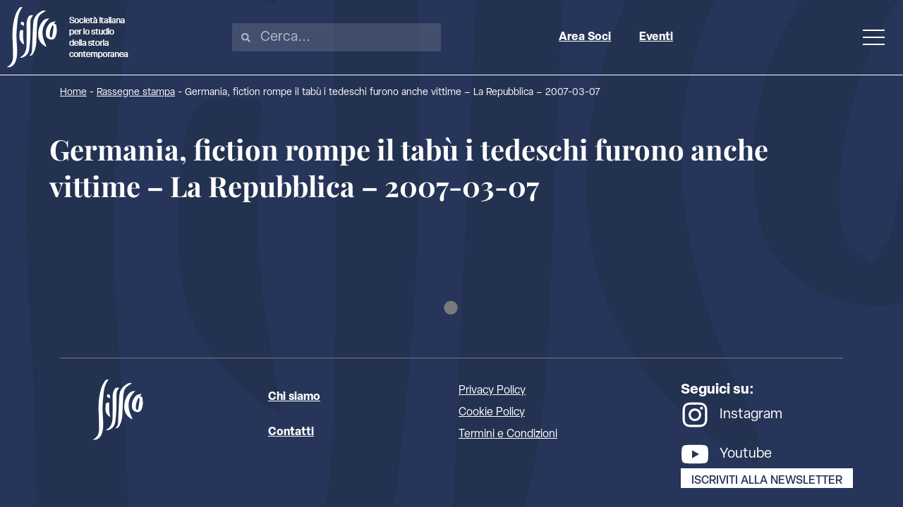

--- FILE ---
content_type: text/html; charset=UTF-8
request_url: https://www.sissco.it/rassegna-stampa/germania-fiction-rompe-il-tabu-i-tedeschi-furono-anche-vittime-la-repubblica-2007-03-07/
body_size: 28639
content:
<!doctype html><html lang="it-IT" prefix="og: https://ogp.me/ns#"><head><script data-no-optimize="1">var litespeed_docref=sessionStorage.getItem("litespeed_docref");litespeed_docref&&(Object.defineProperty(document,"referrer",{get:function(){return litespeed_docref}}),sessionStorage.removeItem("litespeed_docref"));</script> <meta charset="UTF-8"><meta name="viewport" content="width=device-width, initial-scale=1"><link rel="profile" href="https://gmpg.org/xfn/11"> <script type="litespeed/javascript">var _iub=_iub||[];_iub.csConfiguration={"askConsentAtCookiePolicyUpdate":!0,"floatingPreferencesButtonDisplay":"bottom-right","perPurposeConsent":!0,"siteId":3140946,"whitelabel":!1,"cookiePolicyId":84193374,"lang":"it","banner":{"acceptButtonDisplay":!0,"closeButtonRejects":!0,"customizeButtonDisplay":!0,"explicitWithdrawal":!0,"listPurposes":!0,"position":"float-top-center"}}</script> <script type="litespeed/javascript" data-src="//cdn.iubenda.com/cs/iubenda_cs.js" charset="UTF-8"></script> <title>Germania, fiction rompe il tabù i tedeschi furono anche vittime - La Repubblica - 2007-03-07 - SISSCO</title><meta name="robots" content="index, follow, max-snippet:-1, max-video-preview:-1, max-image-preview:large"/><link rel="canonical" href="https://www.sissco.it/rassegna-stampa/germania-fiction-rompe-il-tabu-i-tedeschi-furono-anche-vittime-la-repubblica-2007-03-07/" /><meta property="og:locale" content="it_IT" /><meta property="og:type" content="article" /><meta property="og:title" content="Germania, fiction rompe il tabù i tedeschi furono anche vittime - La Repubblica - 2007-03-07 - SISSCO" /><meta property="og:url" content="https://www.sissco.it/rassegna-stampa/germania-fiction-rompe-il-tabu-i-tedeschi-furono-anche-vittime-la-repubblica-2007-03-07/" /><meta property="og:site_name" content="SISSCO" /><meta name="twitter:card" content="summary_large_image" /><meta name="twitter:title" content="Germania, fiction rompe il tabù i tedeschi furono anche vittime - La Repubblica - 2007-03-07 - SISSCO" /> <script type="application/ld+json" class="rank-math-schema-pro">{"@context":"https://schema.org","@graph":[{"@type":"BreadcrumbList","@id":"https://www.sissco.it/rassegna-stampa/germania-fiction-rompe-il-tabu-i-tedeschi-furono-anche-vittime-la-repubblica-2007-03-07/#breadcrumb","itemListElement":[{"@type":"ListItem","position":"1","item":{"@id":"https://www.sissco.it","name":"Home"}},{"@type":"ListItem","position":"2","item":{"@id":"https://www.sissco.it/rassegna-stampa/","name":"Rassegne stampa"}},{"@type":"ListItem","position":"3","item":{"@id":"https://www.sissco.it/rassegna-stampa/germania-fiction-rompe-il-tabu-i-tedeschi-furono-anche-vittime-la-repubblica-2007-03-07/","name":"Germania, fiction rompe il tab\u00f9 i tedeschi furono anche vittime &#8211; La Repubblica &#8211; 2007-03-07"}}]}]}</script> <link rel="alternate" type="application/rss+xml" title="SISSCO &raquo; Feed" href="https://www.sissco.it/feed/" /><link rel="alternate" type="text/calendar" title="SISSCO &raquo; iCal Feed" href="https://www.sissco.it/calendario-storia-contemporanea/?ical=1" /><link data-asynced="1" as="style" onload="this.onload=null;this.rel='stylesheet'"  rel="preload" type="text/css" href="https://use.typekit.net/pdz4umy.css"><style id='wp-img-auto-sizes-contain-inline-css'>img:is([sizes=auto i],[sizes^="auto," i]){contain-intrinsic-size:3000px 1500px}
/*# sourceURL=wp-img-auto-sizes-contain-inline-css */</style><style id="litespeed-ccss">ul{box-sizing:border-box}:root{--wp--preset--font-size--normal:16px;--wp--preset--font-size--huge:42px}.screen-reader-text{border:0;clip:rect(1px,1px,1px,1px);-webkit-clip-path:inset(50%);clip-path:inset(50%);height:1px;margin:-1px;overflow:hidden;padding:0;position:absolute;width:1px;word-wrap:normal!important}body{--wp--preset--color--black:#000;--wp--preset--color--cyan-bluish-gray:#abb8c3;--wp--preset--color--white:#fff;--wp--preset--color--pale-pink:#f78da7;--wp--preset--color--vivid-red:#cf2e2e;--wp--preset--color--luminous-vivid-orange:#ff6900;--wp--preset--color--luminous-vivid-amber:#fcb900;--wp--preset--color--light-green-cyan:#7bdcb5;--wp--preset--color--vivid-green-cyan:#00d084;--wp--preset--color--pale-cyan-blue:#8ed1fc;--wp--preset--color--vivid-cyan-blue:#0693e3;--wp--preset--color--vivid-purple:#9b51e0;--wp--preset--gradient--vivid-cyan-blue-to-vivid-purple:linear-gradient(135deg,rgba(6,147,227,1) 0%,#9b51e0 100%);--wp--preset--gradient--light-green-cyan-to-vivid-green-cyan:linear-gradient(135deg,#7adcb4 0%,#00d082 100%);--wp--preset--gradient--luminous-vivid-amber-to-luminous-vivid-orange:linear-gradient(135deg,rgba(252,185,0,1) 0%,rgba(255,105,0,1) 100%);--wp--preset--gradient--luminous-vivid-orange-to-vivid-red:linear-gradient(135deg,rgba(255,105,0,1) 0%,#cf2e2e 100%);--wp--preset--gradient--very-light-gray-to-cyan-bluish-gray:linear-gradient(135deg,#eee 0%,#a9b8c3 100%);--wp--preset--gradient--cool-to-warm-spectrum:linear-gradient(135deg,#4aeadc 0%,#9778d1 20%,#cf2aba 40%,#ee2c82 60%,#fb6962 80%,#fef84c 100%);--wp--preset--gradient--blush-light-purple:linear-gradient(135deg,#ffceec 0%,#9896f0 100%);--wp--preset--gradient--blush-bordeaux:linear-gradient(135deg,#fecda5 0%,#fe2d2d 50%,#6b003e 100%);--wp--preset--gradient--luminous-dusk:linear-gradient(135deg,#ffcb70 0%,#c751c0 50%,#4158d0 100%);--wp--preset--gradient--pale-ocean:linear-gradient(135deg,#fff5cb 0%,#b6e3d4 50%,#33a7b5 100%);--wp--preset--gradient--electric-grass:linear-gradient(135deg,#caf880 0%,#71ce7e 100%);--wp--preset--gradient--midnight:linear-gradient(135deg,#020381 0%,#2874fc 100%);--wp--preset--font-size--small:13px;--wp--preset--font-size--medium:20px;--wp--preset--font-size--large:36px;--wp--preset--font-size--x-large:42px;--wp--preset--spacing--20:.44rem;--wp--preset--spacing--30:.67rem;--wp--preset--spacing--40:1rem;--wp--preset--spacing--50:1.5rem;--wp--preset--spacing--60:2.25rem;--wp--preset--spacing--70:3.38rem;--wp--preset--spacing--80:5.06rem;--wp--preset--shadow--natural:6px 6px 9px rgba(0,0,0,.2);--wp--preset--shadow--deep:12px 12px 50px rgba(0,0,0,.4);--wp--preset--shadow--sharp:6px 6px 0px rgba(0,0,0,.2);--wp--preset--shadow--outlined:6px 6px 0px -3px rgba(255,255,255,1),6px 6px rgba(0,0,0,1);--wp--preset--shadow--crisp:6px 6px 0px rgba(0,0,0,1)}:root{--tec-grid-gutter:48px;--tec-grid-gutter-negative:calc(var(--tec-grid-gutter)*-1);--tec-grid-gutter-half:calc(var(--tec-grid-gutter)/2);--tec-grid-gutter-half-negative:calc(var(--tec-grid-gutter-half)*-1);--tec-grid-gutter-small:42px;--tec-grid-gutter-small-negative:calc(var(--tec-grid-gutter-small)*-1);--tec-grid-gutter-small-half:calc(var(--tec-grid-gutter-small)/2);--tec-grid-gutter-small-half-negative:calc(var(--tec-grid-gutter-small-half)*-1);--tec-grid-gutter-page:42px;--tec-grid-gutter-page-small:19.5px;--tec-grid-width-default:1176px;--tec-grid-width-min:320px;--tec-grid-width:calc(var(--tec-grid-width-default) + var(--tec-grid-gutter-page)*2);--tec-grid-width-1-of-2:50%;--tec-grid-width-1-of-3:33.333%;--tec-grid-width-1-of-4:25%;--tec-grid-width-1-of-5:20%;--tec-grid-width-1-of-7:14.285%;--tec-grid-width-1-of-8:12.5%;--tec-grid-width-1-of-9:11.111%;--tec-spacer-0:4px;--tec-spacer-1:8px;--tec-spacer-2:12px;--tec-spacer-3:16px;--tec-spacer-4:20px;--tec-spacer-5:24px;--tec-spacer-6:28px;--tec-spacer-7:32px;--tec-spacer-8:40px;--tec-spacer-9:48px;--tec-spacer-10:56px;--tec-spacer-11:64px;--tec-spacer-12:80px;--tec-spacer-13:96px;--tec-spacer-14:160px;--tec-z-index-spinner-container:100;--tec-z-index-views-selector:30;--tec-z-index-dropdown:30;--tec-z-index-events-bar-button:20;--tec-z-index-search:10;--tec-z-index-filters:9;--tec-z-index-scroller:7;--tec-z-index-week-event-hover:5;--tec-z-index-map-event-hover:5;--tec-z-index-map-event-hover-actions:6;--tec-z-index-multiday-event:5;--tec-z-index-multiday-event-bar:2;--tec-color-text-primary:#141827;--tec-color-text-primary-light:rgba(20,24,39,.62);--tec-color-text-secondary:#5d5d5d;--tec-color-text-disabled:#d5d5d5;--tec-color-text-events-title:var(--tec-color-text-primary);--tec-color-text-event-title:var(--tec-color-text-events-title);--tec-color-text-event-date:var(--tec-color-text-primary);--tec-color-text-secondary-event-date:var(--tec-color-text-secondary);--tec-color-icon-primary:#5d5d5d;--tec-color-icon-primary-alt:#757575;--tec-color-icon-secondary:#bababa;--tec-color-icon-active:#141827;--tec-color-icon-disabled:#d5d5d5;--tec-color-icon-focus:#334aff;--tec-color-icon-error:#da394d;--tec-color-event-icon:#141827;--tec-color-event-icon-hover:#334aff;--tec-color-accent-primary:#334aff;--tec-color-accent-primary-hover:rgba(51,74,255,.8);--tec-color-accent-primary-active:rgba(51,74,255,.9);--tec-color-accent-primary-background:rgba(51,74,255,.07);--tec-color-accent-secondary:#141827;--tec-color-accent-secondary-hover:rgba(20,24,39,.8);--tec-color-accent-secondary-active:rgba(20,24,39,.9);--tec-color-accent-secondary-background:rgba(20,24,39,.07);--tec-color-button-primary:var(--tec-color-accent-primary);--tec-color-button-primary-hover:var(--tec-color-accent-primary-hover);--tec-color-button-primary-active:var(--tec-color-accent-primary-active);--tec-color-button-primary-background:var(--tec-color-accent-primary-background);--tec-color-button-secondary:var(--tec-color-accent-secondary);--tec-color-button-secondary-hover:var(--tec-color-accent-secondary-hover);--tec-color-button-secondary-active:var(--tec-color-accent-secondary-active);--tec-color-button-secondary-background:var(--tec-color-accent-secondary-background);--tec-color-link-primary:var(--tec-color-text-primary);--tec-color-link-accent:var(--tec-color-accent-primary);--tec-color-link-accent-hover:rgba(51,74,255,.8);--tec-color-border-default:#d5d5d5;--tec-color-border-secondary:#e4e4e4;--tec-color-border-tertiary:#7d7d7d;--tec-color-border-hover:#5d5d5d;--tec-color-border-active:#141827;--tec-color-background:#fff;--tec-color-background-events:transparent;--tec-color-background-transparent:hsla(0,0%,100%,.6);--tec-color-background-secondary:#f7f6f6;--tec-color-background-messages:rgba(20,24,39,.07);--tec-color-background-secondary-hover:#f0eeee;--tec-color-background-error:rgba(218,57,77,.08);--tec-color-box-shadow:rgba(0,0,0,.14);--tec-color-box-shadow-secondary:rgba(0,0,0,.1);--tec-color-scroll-track:rgba(0,0,0,.25);--tec-color-scroll-bar:rgba(0,0,0,.5);--tec-color-background-primary-multiday:rgba(51,74,255,.24);--tec-color-background-primary-multiday-hover:rgba(51,74,255,.34);--tec-color-background-secondary-multiday:rgba(20,24,39,.24);--tec-color-background-secondary-multiday-hover:rgba(20,24,39,.34);--tec-color-accent-primary-week-event:rgba(51,74,255,.1);--tec-color-accent-primary-week-event-hover:rgba(51,74,255,.2);--tec-color-accent-primary-week-event-featured:rgba(51,74,255,.04);--tec-color-accent-primary-week-event-featured-hover:rgba(51,74,255,.14);--tec-color-background-secondary-datepicker:var(--tec-color-background-secondary);--tec-color-accent-primary-background-datepicker:var(--tec-color-accent-primary-background)}:root{--tec-grid-gutter:48px;--tec-grid-gutter-negative:calc(var(--tec-grid-gutter)*-1);--tec-grid-gutter-half:calc(var(--tec-grid-gutter)/2);--tec-grid-gutter-half-negative:calc(var(--tec-grid-gutter-half)*-1);--tec-grid-gutter-small:42px;--tec-grid-gutter-small-negative:calc(var(--tec-grid-gutter-small)*-1);--tec-grid-gutter-small-half:calc(var(--tec-grid-gutter-small)/2);--tec-grid-gutter-small-half-negative:calc(var(--tec-grid-gutter-small-half)*-1);--tec-grid-gutter-page:42px;--tec-grid-gutter-page-small:19.5px;--tec-grid-width-default:1176px;--tec-grid-width-min:320px;--tec-grid-width:calc(var(--tec-grid-width-default) + var(--tec-grid-gutter-page)*2);--tec-grid-width-1-of-2:50%;--tec-grid-width-1-of-3:33.333%;--tec-grid-width-1-of-4:25%;--tec-grid-width-1-of-5:20%;--tec-grid-width-1-of-7:14.285%;--tec-grid-width-1-of-8:12.5%;--tec-grid-width-1-of-9:11.111%;--tec-spacer-0:4px;--tec-spacer-1:8px;--tec-spacer-2:12px;--tec-spacer-3:16px;--tec-spacer-4:20px;--tec-spacer-5:24px;--tec-spacer-6:28px;--tec-spacer-7:32px;--tec-spacer-8:40px;--tec-spacer-9:48px;--tec-spacer-10:56px;--tec-spacer-11:64px;--tec-spacer-12:80px;--tec-spacer-13:96px;--tec-spacer-14:160px;--tec-z-index-spinner-container:100;--tec-z-index-views-selector:30;--tec-z-index-dropdown:30;--tec-z-index-events-bar-button:20;--tec-z-index-search:10;--tec-z-index-filters:9;--tec-z-index-scroller:7;--tec-z-index-week-event-hover:5;--tec-z-index-map-event-hover:5;--tec-z-index-map-event-hover-actions:6;--tec-z-index-multiday-event:5;--tec-z-index-multiday-event-bar:2;--tec-color-text-primary:#141827;--tec-color-text-primary-light:rgba(20,24,39,.62);--tec-color-text-secondary:#5d5d5d;--tec-color-text-disabled:#d5d5d5;--tec-color-text-events-title:var(--tec-color-text-primary);--tec-color-text-event-title:var(--tec-color-text-events-title);--tec-color-text-event-date:var(--tec-color-text-primary);--tec-color-text-secondary-event-date:var(--tec-color-text-secondary);--tec-color-icon-primary:#5d5d5d;--tec-color-icon-primary-alt:#757575;--tec-color-icon-secondary:#bababa;--tec-color-icon-active:#141827;--tec-color-icon-disabled:#d5d5d5;--tec-color-icon-focus:#334aff;--tec-color-icon-error:#da394d;--tec-color-event-icon:#141827;--tec-color-event-icon-hover:#334aff;--tec-color-accent-primary:#334aff;--tec-color-accent-primary-hover:rgba(51,74,255,.8);--tec-color-accent-primary-active:rgba(51,74,255,.9);--tec-color-accent-primary-background:rgba(51,74,255,.07);--tec-color-accent-secondary:#141827;--tec-color-accent-secondary-hover:rgba(20,24,39,.8);--tec-color-accent-secondary-active:rgba(20,24,39,.9);--tec-color-accent-secondary-background:rgba(20,24,39,.07);--tec-color-button-primary:var(--tec-color-accent-primary);--tec-color-button-primary-hover:var(--tec-color-accent-primary-hover);--tec-color-button-primary-active:var(--tec-color-accent-primary-active);--tec-color-button-primary-background:var(--tec-color-accent-primary-background);--tec-color-button-secondary:var(--tec-color-accent-secondary);--tec-color-button-secondary-hover:var(--tec-color-accent-secondary-hover);--tec-color-button-secondary-active:var(--tec-color-accent-secondary-active);--tec-color-button-secondary-background:var(--tec-color-accent-secondary-background);--tec-color-link-primary:var(--tec-color-text-primary);--tec-color-link-accent:var(--tec-color-accent-primary);--tec-color-link-accent-hover:rgba(51,74,255,.8);--tec-color-border-default:#d5d5d5;--tec-color-border-secondary:#e4e4e4;--tec-color-border-tertiary:#7d7d7d;--tec-color-border-hover:#5d5d5d;--tec-color-border-active:#141827;--tec-color-background:#fff;--tec-color-background-events:transparent;--tec-color-background-transparent:hsla(0,0%,100%,.6);--tec-color-background-secondary:#f7f6f6;--tec-color-background-messages:rgba(20,24,39,.07);--tec-color-background-secondary-hover:#f0eeee;--tec-color-background-error:rgba(218,57,77,.08);--tec-color-box-shadow:rgba(0,0,0,.14);--tec-color-box-shadow-secondary:rgba(0,0,0,.1);--tec-color-scroll-track:rgba(0,0,0,.25);--tec-color-scroll-bar:rgba(0,0,0,.5);--tec-color-background-primary-multiday:rgba(51,74,255,.24);--tec-color-background-primary-multiday-hover:rgba(51,74,255,.34);--tec-color-background-secondary-multiday:rgba(20,24,39,.24);--tec-color-background-secondary-multiday-hover:rgba(20,24,39,.34);--tec-color-accent-primary-week-event:rgba(51,74,255,.1);--tec-color-accent-primary-week-event-hover:rgba(51,74,255,.2);--tec-color-accent-primary-week-event-featured:rgba(51,74,255,.04);--tec-color-accent-primary-week-event-featured-hover:rgba(51,74,255,.14);--tec-color-background-secondary-datepicker:var(--tec-color-background-secondary);--tec-color-accent-primary-background-datepicker:var(--tec-color-accent-primary-background);--tec-border-radius-default:4px;--tec-border-width-week-event:2px;--tec-box-shadow-default:0 2px 5px 0 var(--tec-color-box-shadow);--tec-box-shadow-tooltip:0 2px 12px 0 var(--tec-color-box-shadow);--tec-box-shadow-card:0 1px 6px 2px var(--tec-color-box-shadow);--tec-box-shadow-multiday:16px 6px 6px -2px var(--tec-color-box-shadow-secondary);--tec-form-color-background:var(--tec-color-background);--tec-form-color-border-default:var(--tec-color-text-primary);--tec-form-color-border-active:var(--tec-color-accent-secondary);--tec-form-color-border-secondary:var(--tec-color-border-tertiary);--tec-form-color-accent-primary:var(--tec-color-accent-primary);--tec-form-box-shadow-default:var(--tec-box-shadow-default);--tec-opacity-background:.07;--tec-opacity-select-highlighted:.3;--tec-opacity-icon-hover:.8;--tec-opacity-icon-active:.9;--tec-opacity-default:1;--tec-font-family-sans-serif:"Helvetica Neue",Helvetica,-apple-system,BlinkMacSystemFont,Roboto,Arial,sans-serif;--tec-font-weight-regular:400;--tec-font-weight-bold:700;--tec-font-size-0:11px;--tec-font-size-1:12px;--tec-font-size-2:14px;--tec-font-size-3:16px;--tec-font-size-4:18px;--tec-font-size-5:20px;--tec-font-size-6:22px;--tec-font-size-7:24px;--tec-font-size-8:28px;--tec-font-size-9:32px;--tec-font-size-10:42px;--tec-line-height-0:1.38;--tec-line-height-1:1.42;--tec-line-height-2:1.5;--tec-line-height-3:1.62}html{line-height:1.15;-webkit-text-size-adjust:100%}*,:after,:before{box-sizing:border-box}body{margin:0;font-family:-apple-system,BlinkMacSystemFont,Segoe UI,Roboto,Helvetica Neue,Arial,Noto Sans,sans-serif,Apple Color Emoji,Segoe UI Emoji,Segoe UI Symbol,Noto Color Emoji;font-size:1rem;font-weight:400;line-height:1.5;color:#333;background-color:#fff;-webkit-font-smoothing:antialiased;-moz-osx-font-smoothing:grayscale}h1{margin-block-start:.5rem;margin-block-end:1rem;font-family:inherit;font-weight:500;line-height:1.2;color:inherit}h1{font-size:2.5rem}p{margin-block-start:0;margin-block-end:.9rem}a{background-color:transparent;text-decoration:none;color:#c36}a:not([href]):not([tabindex]){color:inherit;text-decoration:none}b,strong{font-weight:bolder}img{border-style:none;height:auto;max-width:100%}label{display:inline-block;line-height:1;vertical-align:middle}input{font-family:inherit;font-size:1rem;line-height:1.5;margin:0}input[type=search]{width:100%;border:1px solid #666;border-radius:3px;padding:.5rem 1rem}input{overflow:visible}[type=checkbox]{box-sizing:border-box;padding:0}[type=search]{-webkit-appearance:textfield;outline-offset:-2px}[type=search]::-webkit-search-decoration{-webkit-appearance:none}::-webkit-file-upload-button{-webkit-appearance:button;font:inherit}li,ul{margin-block-start:0;margin-block-end:0;border:0;outline:0;font-size:100%;vertical-align:baseline;background:0 0}.screen-reader-text{clip:rect(1px,1px,1px,1px);height:1px;overflow:hidden;position:absolute!important;width:1px;word-wrap:normal!important}.page-header .entry-title,body:not([class*=elementor-page-]) .site-main{margin-inline-start:auto;margin-inline-end:auto;width:100%}@media (max-width:575px){.page-header .entry-title,body:not([class*=elementor-page-]) .site-main{padding-inline-start:10px;padding-inline-end:10px}}@media (min-width:576px){.page-header .entry-title,body:not([class*=elementor-page-]) .site-main{max-width:500px}}@media (min-width:768px){.page-header .entry-title,body:not([class*=elementor-page-]) .site-main{max-width:600px}}@media (min-width:992px){.page-header .entry-title,body:not([class*=elementor-page-]) .site-main{max-width:800px}}@media (min-width:1200px){.page-header .entry-title,body:not([class*=elementor-page-]) .site-main{max-width:1140px}}.elementor-screen-only,.screen-reader-text{position:absolute;top:-10000em;width:1px;height:1px;margin:-1px;padding:0;overflow:hidden;clip:rect(0,0,0,0);border:0}.elementor *,.elementor :after,.elementor :before{box-sizing:border-box}.elementor a{box-shadow:none;text-decoration:none}.elementor img{height:auto;max-width:100%;border:none;border-radius:0;box-shadow:none}.elementor-element{--flex-direction:initial;--flex-wrap:initial;--justify-content:initial;--align-items:initial;--align-content:initial;--gap:initial;--flex-basis:initial;--flex-grow:initial;--flex-shrink:initial;--order:initial;--align-self:initial;flex-basis:var(--flex-basis);flex-grow:var(--flex-grow);flex-shrink:var(--flex-shrink);order:var(--order);align-self:var(--align-self)}:root{--page-title-display:block}h1.entry-title{display:var(--page-title-display)}.elementor-widget{position:relative}.elementor-widget:not(:last-child){margin-bottom:20px}.elementor-widget:not(:last-child).elementor-widget__width-initial{margin-bottom:0}.e-con{--border-radius:0;--border-top-width:0px;--border-right-width:0px;--border-bottom-width:0px;--border-left-width:0px;--border-style:initial;--border-color:initial;--container-widget-width:100%;--container-widget-height:initial;--container-widget-flex-grow:0;--container-widget-align-self:initial;--content-width:min(100%,var(--container-max-width,1140px));--width:100%;--min-height:initial;--height:auto;--text-align:initial;--margin-top:0px;--margin-right:0px;--margin-bottom:0px;--margin-left:0px;--padding-top:var(--container-default-padding-top,10px);--padding-right:var(--container-default-padding-right,10px);--padding-bottom:var(--container-default-padding-bottom,10px);--padding-left:var(--container-default-padding-left,10px);--position:relative;--z-index:revert;--overflow:visible;--gap:var(--widgets-spacing,20px);--overlay-mix-blend-mode:initial;--overlay-opacity:1;--e-con-grid-template-columns:repeat(3,1fr);--e-con-grid-template-rows:repeat(2,1fr);position:var(--position);width:var(--width);min-width:0;min-height:var(--min-height);height:var(--height);border-radius:var(--border-radius);z-index:var(--z-index);overflow:var(--overflow);--flex-wrap-mobile:wrap;margin-block-start:var(--margin-block-start);margin-inline-end:var(--margin-inline-end);margin-block-end:var(--margin-block-end);margin-inline-start:var(--margin-inline-start);padding-inline-start:var(--padding-inline-start);padding-inline-end:var(--padding-inline-end);--margin-block-start:var(--margin-top);--margin-block-end:var(--margin-bottom);--margin-inline-start:var(--margin-left);--margin-inline-end:var(--margin-right);--padding-inline-start:var(--padding-left);--padding-inline-end:var(--padding-right);--padding-block-start:var(--padding-top);--padding-block-end:var(--padding-bottom);--border-block-start-width:var(--border-top-width);--border-block-end-width:var(--border-bottom-width);--border-inline-start-width:var(--border-left-width);--border-inline-end-width:var(--border-right-width)}.e-con.e-flex{--flex-direction:column;--flex-basis:auto;--flex-grow:0;--flex-shrink:1;flex:var(--flex-grow) var(--flex-shrink) var(--flex-basis)}.e-con-full,.e-con>.e-con-inner{text-align:var(--text-align);padding-block-start:var(--padding-block-start);padding-block-end:var(--padding-block-end)}.e-con-full.e-flex,.e-con.e-flex>.e-con-inner{flex-direction:var(--flex-direction)}.e-con,.e-con>.e-con-inner{display:var(--display)}.e-con-boxed.e-flex{flex-direction:column;flex-wrap:nowrap;justify-content:normal;align-items:normal;align-content:normal}.e-con-boxed{text-align:initial;gap:initial}.e-con.e-flex>.e-con-inner{flex-wrap:var(--flex-wrap);justify-content:var(--justify-content);align-items:var(--align-items);align-content:var(--align-content);flex-basis:auto;flex-grow:1;flex-shrink:1;align-self:auto}.e-con>.e-con-inner{gap:var(--gap);width:100%;max-width:var(--content-width);margin:0 auto;padding-inline-start:0;padding-inline-end:0;height:100%}.e-con .elementor-widget.elementor-widget{margin-block-end:0}.e-con:before{content:var(--background-overlay);display:block;position:absolute;mix-blend-mode:var(--overlay-mix-blend-mode);opacity:var(--overlay-opacity);border-radius:var(--border-radius);border-style:var(--border-style);border-color:var(--border-color);border-block-start-width:var(--border-block-start-width);border-inline-end-width:var(--border-inline-end-width);border-block-end-width:var(--border-block-end-width);border-inline-start-width:var(--border-inline-start-width);top:calc(0px - var(--border-top-width));left:calc(0px - var(--border-left-width));width:max(100% + var(--border-left-width) + var(--border-right-width),100%);height:max(100% + var(--border-top-width) + var(--border-bottom-width),100%)}.e-con .elementor-widget{min-width:0}.e-con>.e-con-inner>.elementor-widget>.elementor-widget-container,.e-con>.elementor-widget>.elementor-widget-container{height:100%}.e-con.e-con>.e-con-inner>.elementor-widget,.elementor.elementor .e-con>.elementor-widget{max-width:100%}@media (max-width:767px){.e-con.e-flex{--width:100%;--flex-wrap:var(--flex-wrap-mobile)}}.elementor-button{display:inline-block;line-height:1;background-color:#69727d;font-size:15px;padding:12px 24px;border-radius:3px;color:#fff;fill:#fff;text-align:center}.elementor-button:visited{color:#fff}.elementor-button-content-wrapper{display:flex;justify-content:center;flex-direction:row;gap:5px}.elementor-button-text{display:inline-block}.elementor-button span{text-decoration:inherit}.elementor-icon{display:inline-block;line-height:1;color:#69727d;font-size:50px;text-align:center}.elementor-icon svg{width:1em;height:1em;position:relative;display:block}.elementor-icon svg:before{position:absolute;left:50%;transform:translateX(-50%)}.elementor-element{--swiper-theme-color:#000;--swiper-navigation-size:44px;--swiper-pagination-bullet-size:6px;--swiper-pagination-bullet-horizontal-gap:6px}.elementor .elementor-element ul.elementor-icon-list-items{padding:0}@media (max-width:767px){.elementor .elementor-hidden-mobile{display:none}}@media (min-width:768px) and (max-width:1024px){.elementor .elementor-hidden-tablet{display:none}}@media (min-width:1025px) and (max-width:99999px){.elementor .elementor-hidden-desktop{display:none}}.elementor-kit-32577{--e-global-color-primary:#263559;--e-global-color-secondary:#fff;--e-global-color-text:#7a7a7a;--e-global-color-accent:#9ef4ed;--e-global-color-1611020:#000;--e-global-typography-primary-font-family:"Playfair Display";--e-global-typography-primary-font-size:40px;--e-global-typography-primary-font-weight:700;--e-global-typography-primary-line-height:1.3em;--e-global-typography-primary-letter-spacing:0px;--e-global-typography-primary-word-spacing:0px;--e-global-typography-secondary-font-family:"elza";--e-global-typography-secondary-font-size:2rem;--e-global-typography-secondary-font-weight:700;--e-global-typography-secondary-letter-spacing:0px;--e-global-typography-secondary-word-spacing:0px;--e-global-typography-text-font-family:"elza";--e-global-typography-text-font-size:1.25rem;--e-global-typography-text-font-weight:400;--e-global-typography-text-line-height:1.5em;--e-global-typography-text-letter-spacing:0px;--e-global-typography-text-word-spacing:1px;--e-global-typography-accent-font-family:"elza";--e-global-typography-accent-font-size:23px;--e-global-typography-accent-font-weight:600;--e-global-typography-accent-text-transform:uppercase;--e-global-typography-accent-line-height:1.2px;--e-global-typography-accent-letter-spacing:0px;--e-global-typography-accent-word-spacing:0px;--e-global-typography-ba7ceb1-font-family:"elza";--e-global-typography-ba7ceb1-font-size:1rem;--e-global-typography-ba7ceb1-font-weight:700;--e-global-typography-ba7ceb1-line-height:1.5em;--e-global-typography-ba7ceb1-letter-spacing:0px;--e-global-typography-ba7ceb1-word-spacing:1px;color:var(--e-global-color-secondary);font-family:var(--e-global-typography-text-font-family),Sans-serif;font-size:var(--e-global-typography-text-font-size);font-weight:var(--e-global-typography-text-font-weight);line-height:var(--e-global-typography-text-line-height);letter-spacing:var(--e-global-typography-text-letter-spacing);word-spacing:var(--e-global-typography-text-word-spacing);background-color:var(--e-global-color-primary);background-image:url("https://www.sissco.it/wp-content/uploads/2022/08/logo-sfondo-new.png");background-position:center center;background-repeat:no-repeat;background-size:120vw auto}.elementor-kit-32577 p{margin-bottom:1.5em}.elementor-kit-32577 a{color:var(--e-global-color-secondary);text-decoration:underline}.elementor-kit-32577 h1{color:var(--e-global-color-secondary);font-family:var(--e-global-typography-primary-font-family),Sans-serif;font-size:var(--e-global-typography-primary-font-size);font-weight:var(--e-global-typography-primary-font-weight);line-height:var(--e-global-typography-primary-line-height);letter-spacing:var(--e-global-typography-primary-letter-spacing);word-spacing:var(--e-global-typography-primary-word-spacing)}.elementor-kit-32577 .elementor-button{font-size:16px;font-weight:500;text-transform:uppercase;text-decoration:none;line-height:16px;color:var(--e-global-color-primary);background-color:var(--e-global-color-secondary);border-style:none;border-radius:0;padding:10px 15px 2px}.e-con{--container-max-width:1110px}.elementor-widget:not(:last-child){margin-block-end:20px}.elementor-element{--widgets-spacing:20px 20px}h1.entry-title{display:var(--page-title-display)}@media (min-width:1025px){.elementor-kit-32577{background-attachment:fixed}}@media (max-width:1024px){.elementor-kit-32577{font-size:var(--e-global-typography-text-font-size);line-height:var(--e-global-typography-text-line-height);letter-spacing:var(--e-global-typography-text-letter-spacing);word-spacing:var(--e-global-typography-text-word-spacing)}.elementor-kit-32577 h1{font-size:var(--e-global-typography-primary-font-size);line-height:var(--e-global-typography-primary-line-height);letter-spacing:var(--e-global-typography-primary-letter-spacing);word-spacing:var(--e-global-typography-primary-word-spacing)}.e-con{--container-max-width:1200px}}@media (max-width:767px){.elementor-kit-32577{font-size:var(--e-global-typography-text-font-size);line-height:var(--e-global-typography-text-line-height);letter-spacing:var(--e-global-typography-text-letter-spacing);word-spacing:var(--e-global-typography-text-word-spacing)}.elementor-kit-32577 h1{font-size:var(--e-global-typography-primary-font-size);line-height:var(--e-global-typography-primary-line-height);letter-spacing:var(--e-global-typography-primary-letter-spacing);word-spacing:var(--e-global-typography-primary-word-spacing)}.e-con{--container-max-width:767px}}:root{--swiper-theme-color:#007aff}:root{--swiper-navigation-size:44px}.elementor-location-footer:before,.elementor-location-header:before{content:"";display:table;clear:both}.elementor-32669 .elementor-element.elementor-element-fb322ee{--display:flex;--flex-direction:row;--container-widget-width:calc((1 - var(--container-widget-flex-grow))*100%);--container-widget-height:100%;--container-widget-flex-grow:1;--container-widget-align-self:stretch;--flex-wrap-mobile:wrap;--justify-content:space-between;--align-items:center;--gap:0px 0px;border-style:solid;--border-style:solid;border-width:0 0 1px;--border-top-width:0px;--border-right-width:0px;--border-bottom-width:1px;--border-left-width:0px;border-color:var(--e-global-color-secondary);--border-color:var(--e-global-color-secondary);--border-radius:0px}.elementor-32669 .elementor-element.elementor-element-8c56427{text-align:left}.elementor-32669 .elementor-element.elementor-element-8c56427 img{width:172px;height:86px}.elementor-32669 .elementor-element.elementor-element-e5c2753 .elementor-search-form__container{min-height:50px}body:not(.rtl) .elementor-32669 .elementor-element.elementor-element-e5c2753 .elementor-search-form__icon{padding-left:calc(50px/3)}.elementor-32669 .elementor-element.elementor-element-e5c2753 .elementor-search-form__input{padding-left:calc(50px/3);padding-right:calc(50px/3)}.elementor-32669 .elementor-element.elementor-element-e5c2753 .elementor-search-form__icon{--e-search-form-icon-size-minimal:13px}.elementor-32669 .elementor-element.elementor-element-e5c2753 input[type=search].elementor-search-form__input{font-family:var(--e-global-typography-text-font-family),Sans-serif;font-size:var(--e-global-typography-text-font-size);font-weight:var(--e-global-typography-text-font-weight);line-height:var(--e-global-typography-text-line-height);letter-spacing:var(--e-global-typography-text-letter-spacing);word-spacing:var(--e-global-typography-text-word-spacing)}.elementor-32669 .elementor-element.elementor-element-e5c2753 .elementor-search-form__input,.elementor-32669 .elementor-element.elementor-element-e5c2753 .elementor-search-form__icon{color:var(--e-global-color-secondary);fill:var(--e-global-color-secondary)}.elementor-32669 .elementor-element.elementor-element-e5c2753:not(.elementor-search-form--skin-full_screen) .elementor-search-form__container{background-color:#F9F9F921;border-radius:3px}.elementor-32669 .elementor-element.elementor-element-e0ec9b9 .elementor-menu-toggle{margin:0 auto}.elementor-32669 .elementor-element.elementor-element-e0ec9b9 .elementor-nav-menu .elementor-item{font-family:var(--e-global-typography-ba7ceb1-font-family),Sans-serif;font-size:var(--e-global-typography-ba7ceb1-font-size);font-weight:var(--e-global-typography-ba7ceb1-font-weight);line-height:var(--e-global-typography-ba7ceb1-line-height);letter-spacing:var(--e-global-typography-ba7ceb1-letter-spacing);word-spacing:var(--e-global-typography-ba7ceb1-word-spacing)}.elementor-32669 .elementor-element.elementor-element-e0ec9b9 .elementor-nav-menu--main .elementor-item{color:var(--e-global-color-secondary);fill:var(--e-global-color-secondary)}.elementor-32669 .elementor-element.elementor-element-e0ec9b9 .e--pointer-underline .elementor-item:after{height:0}.elementor-32669 .elementor-element.elementor-element-e0ec9b9 .elementor-nav-menu--dropdown a,.elementor-32669 .elementor-element.elementor-element-e0ec9b9 .elementor-menu-toggle{color:var(--e-global-color-secondary)}.elementor-32669 .elementor-element.elementor-element-e0ec9b9 .elementor-nav-menu--dropdown{background-color:#263559;border-style:solid;border-width:1px}.elementor-32669 .elementor-element.elementor-element-e0ec9b9 .elementor-nav-menu--dropdown .elementor-item,.elementor-32669 .elementor-element.elementor-element-e0ec9b9 .elementor-nav-menu--dropdown .elementor-sub-item{font-family:var(--e-global-typography-ba7ceb1-font-family),Sans-serif;font-size:var(--e-global-typography-ba7ceb1-font-size);font-weight:var(--e-global-typography-ba7ceb1-font-weight);letter-spacing:var(--e-global-typography-ba7ceb1-letter-spacing);word-spacing:var(--e-global-typography-ba7ceb1-word-spacing)}.elementor-32669 .elementor-element.elementor-element-e0ec9b9 .elementor-nav-menu--main .elementor-nav-menu--dropdown,.elementor-32669 .elementor-element.elementor-element-e0ec9b9 .elementor-nav-menu__container.elementor-nav-menu--dropdown{box-shadow:0px 0px 10px 0px rgba(0,0,0,.5)}.elementor-32669 .elementor-element.elementor-element-e0ec9b9 .elementor-nav-menu--main>.elementor-nav-menu>li>.elementor-nav-menu--dropdown,.elementor-32669 .elementor-element.elementor-element-e0ec9b9 .elementor-nav-menu__container.elementor-nav-menu--dropdown{margin-top:100px!important}.elementor-32669 .elementor-element.elementor-element-e0ec9b9{width:var(--container-widget-width,22.91%);max-width:22.91%;--container-widget-width:22.91%;--container-widget-flex-grow:0}.elementor-32669 .elementor-element.elementor-element-e0ec9b9.elementor-element{--flex-grow:0;--flex-shrink:0}.elementor-32669 .elementor-element.elementor-element-f18a291 .checkbox-toggle{left:0}.elementor-32669 .elementor-element.elementor-element-f18a291 .ue_hamburger{left:0;padding:15px;width:60px;height:60px;border-radius:0}.elementor-32669 .elementor-element.elementor-element-f18a291 .ue_inner_menu-box{transform:translate(0,1px)}.elementor-32669 .elementor-element.elementor-element-f18a291 .ue_menu_wrapper{height:60px}.elementor-32669 .elementor-element.elementor-element-f18a291 .ue_inner_menu{background-color:#fff}.elementor-32669 .elementor-element.elementor-element-f18a291 .ue_menu>div>div{text-align:left}.elementor-32669 .elementor-element.elementor-element-f18a291 .ue_menu div div ul li a{font-size:15px;font-weight:800;line-height:1px;word-spacing:0px}.elementor-32669 .elementor-element.elementor-element-f18a291 .ue_menu ul li a{color:var(--e-global-color-1611020)}.elementor-32669 .elementor-element.elementor-element-f18a291 .ue_menu ul li{margin:0}.elementor-32669 .elementor-element.elementor-element-f18a291 .ue_menu ul ul li a{color:var(--e-global-color-1611020)}.elementor-32669 .elementor-element.elementor-element-f18a291 .ue_menu ul ul li a:after{background-color:#fff}.elementor-32669 .elementor-element.elementor-element-f18a291 .ue_menu ul ul li{margin:11px 0 0}.elementor-32669 .elementor-element.elementor-element-f18a291{width:var(--container-widget-width,3.766%);max-width:3.766%;--container-widget-width:3.766%;--container-widget-flex-grow:0}.elementor-32669 .elementor-element.elementor-element-f18a291.elementor-element{--flex-grow:0;--flex-shrink:0}.elementor-32669 .elementor-element.elementor-element-ea1fd3f{--display:flex}.elementor-32669 .elementor-element.elementor-element-6b76149{font-size:.875rem}@media (min-width:768px){.elementor-32669 .elementor-element.elementor-element-fb322ee{--content-width:1350px}}@media (max-width:1024px){.elementor-32669 .elementor-element.elementor-element-e5c2753 input[type=search].elementor-search-form__input{font-size:var(--e-global-typography-text-font-size);line-height:var(--e-global-typography-text-line-height);letter-spacing:var(--e-global-typography-text-letter-spacing);word-spacing:var(--e-global-typography-text-word-spacing)}.elementor-32669 .elementor-element.elementor-element-e0ec9b9 .elementor-nav-menu .elementor-item{font-size:var(--e-global-typography-ba7ceb1-font-size);line-height:var(--e-global-typography-ba7ceb1-line-height);letter-spacing:var(--e-global-typography-ba7ceb1-letter-spacing);word-spacing:var(--e-global-typography-ba7ceb1-word-spacing)}.elementor-32669 .elementor-element.elementor-element-e0ec9b9 .elementor-nav-menu--dropdown .elementor-item,.elementor-32669 .elementor-element.elementor-element-e0ec9b9 .elementor-nav-menu--dropdown .elementor-sub-item{font-size:var(--e-global-typography-ba7ceb1-font-size);letter-spacing:var(--e-global-typography-ba7ceb1-letter-spacing);word-spacing:var(--e-global-typography-ba7ceb1-word-spacing)}}@media (max-width:767px){.elementor-32669 .elementor-element.elementor-element-e5c2753 input[type=search].elementor-search-form__input{font-size:var(--e-global-typography-text-font-size);line-height:var(--e-global-typography-text-line-height);letter-spacing:var(--e-global-typography-text-letter-spacing);word-spacing:var(--e-global-typography-text-word-spacing)}.elementor-32669 .elementor-element.elementor-element-e0ec9b9 .elementor-nav-menu .elementor-item{font-size:var(--e-global-typography-ba7ceb1-font-size);line-height:var(--e-global-typography-ba7ceb1-line-height);letter-spacing:var(--e-global-typography-ba7ceb1-letter-spacing);word-spacing:var(--e-global-typography-ba7ceb1-word-spacing)}.elementor-32669 .elementor-element.elementor-element-e0ec9b9 .elementor-nav-menu--dropdown .elementor-item,.elementor-32669 .elementor-element.elementor-element-e0ec9b9 .elementor-nav-menu--dropdown .elementor-sub-item{font-size:var(--e-global-typography-ba7ceb1-font-size);letter-spacing:var(--e-global-typography-ba7ceb1-letter-spacing);word-spacing:var(--e-global-typography-ba7ceb1-word-spacing)}}.elementor-32684 .elementor-element.elementor-element-74e13965{--display:flex;--flex-direction:column;--container-widget-width:100%;--container-widget-height:initial;--container-widget-flex-grow:0;--container-widget-align-self:initial;--flex-wrap-mobile:wrap}.elementor-32684 .elementor-element.elementor-element-619467d7{--display:flex;border-style:solid;--border-style:solid;border-width:0 0 1px;--border-top-width:0px;--border-right-width:0px;--border-bottom-width:1px;--border-left-width:0px;border-color:var(--e-global-color-text);--border-color:var(--e-global-color-text);--border-radius:0px;--margin-top:100px;--margin-bottom:0px;--margin-left:0px;--margin-right:0px;--padding-top:0px;--padding-bottom:50px;--padding-left:0px;--padding-right:0px}.elementor-32684 .elementor-element.elementor-element-16bebeff{--divider-border-style:solid;--divider-color:#7a7a7a;--divider-border-width:1px}.elementor-32684 .elementor-element.elementor-element-16bebeff .elementor-divider-separator{width:2%;margin:0 auto;margin-center:0}.elementor-32684 .elementor-element.elementor-element-16bebeff .elementor-divider{text-align:center;padding-block-start:11px;padding-block-end:11px}.elementor-32684 .elementor-element.elementor-element-16bebeff.elementor-view-default .elementor-icon{color:var(--e-global-color-text);border-color:var(--e-global-color-text)}.elementor-32684 .elementor-element.elementor-element-16bebeff.elementor-view-default .elementor-icon svg{fill:var(--e-global-color-text)}.elementor-32684 .elementor-element.elementor-element-3f6a782{--display:flex;--flex-direction:row;--container-widget-width:initial;--container-widget-height:100%;--container-widget-flex-grow:1;--container-widget-align-self:stretch;--flex-wrap-mobile:wrap;--gap:0px 0px}.elementor-32684 .elementor-element.elementor-element-dd19fa9{--display:flex;--flex-direction:column;--container-widget-width:100%;--container-widget-height:initial;--container-widget-flex-grow:0;--container-widget-align-self:initial;--flex-wrap-mobile:wrap}.elementor-32684 .elementor-element.elementor-element-ea4eb6d{text-align:center}.elementor-32684 .elementor-element.elementor-element-7e641b3{--display:flex;--flex-direction:column;--container-widget-width:100%;--container-widget-height:initial;--container-widget-flex-grow:0;--container-widget-align-self:initial;--flex-wrap-mobile:wrap}.elementor-32684 .elementor-element.elementor-element-41bc6d9 .elementor-menu-toggle{margin:0 auto}.elementor-32684 .elementor-element.elementor-element-41bc6d9 .elementor-nav-menu .elementor-item{font-family:var(--e-global-typography-ba7ceb1-font-family),Sans-serif;font-size:var(--e-global-typography-ba7ceb1-font-size);font-weight:var(--e-global-typography-ba7ceb1-font-weight);line-height:var(--e-global-typography-ba7ceb1-line-height);letter-spacing:var(--e-global-typography-ba7ceb1-letter-spacing);word-spacing:var(--e-global-typography-ba7ceb1-word-spacing)}.elementor-32684 .elementor-element.elementor-element-41bc6d9>.elementor-widget-container{padding:0 0 0 25px}.elementor-32684 .elementor-element.elementor-element-7ec096f>.elementor-widget-container{margin:0}.elementor-32684 .elementor-element.elementor-element-94811a6{--display:flex;--flex-direction:column;--container-widget-width:100%;--container-widget-height:initial;--container-widget-flex-grow:0;--container-widget-align-self:initial;--flex-wrap-mobile:wrap}.elementor-32684 .elementor-element.elementor-element-307595b{--display:flex;--flex-direction:column;--container-widget-width:100%;--container-widget-height:initial;--container-widget-flex-grow:0;--container-widget-align-self:initial;--flex-wrap-mobile:wrap}.elementor-32684 .elementor-element.elementor-element-ff9ef10>.elementor-widget-container{margin:0;padding:0}.elementor-32684 .elementor-element.elementor-element-12c3a64 .elementor-icon-list-items:not(.elementor-inline-items) .elementor-icon-list-item:not(:last-child){padding-bottom:calc(16px/2)}.elementor-32684 .elementor-element.elementor-element-12c3a64 .elementor-icon-list-items:not(.elementor-inline-items) .elementor-icon-list-item:not(:first-child){margin-top:calc(16px/2)}.elementor-32684 .elementor-element.elementor-element-12c3a64{--e-icon-list-icon-size:60px;--e-icon-list-icon-align:left;--e-icon-list-icon-margin:0 calc(var(--e-icon-list-icon-size,1em)*0.25) 0 0;--icon-vertical-align:flex-start;--icon-vertical-offset:0px}.elementor-32684 .elementor-element.elementor-element-12c3a64 .elementor-icon-list-item>a{font-family:var(--e-global-typography-text-font-family),Sans-serif;font-size:var(--e-global-typography-text-font-size);font-weight:var(--e-global-typography-text-font-weight);line-height:var(--e-global-typography-text-line-height);letter-spacing:var(--e-global-typography-text-letter-spacing);word-spacing:var(--e-global-typography-text-word-spacing)}.elementor-32684 .elementor-element.elementor-element-e66d9db>.elementor-widget-container{margin:32px 0 0}@media (max-width:1024px){.elementor-32684 .elementor-element.elementor-element-16bebeff .elementor-divider-separator{width:0}.elementor-32684 .elementor-element.elementor-element-16bebeff{--divider-icon-size:12px}.elementor-32684 .elementor-element.elementor-element-41bc6d9 .elementor-nav-menu .elementor-item{font-size:var(--e-global-typography-ba7ceb1-font-size);line-height:var(--e-global-typography-ba7ceb1-line-height);letter-spacing:var(--e-global-typography-ba7ceb1-letter-spacing);word-spacing:var(--e-global-typography-ba7ceb1-word-spacing)}.elementor-32684 .elementor-element.elementor-element-12c3a64 .elementor-icon-list-item>a{font-size:var(--e-global-typography-text-font-size);line-height:var(--e-global-typography-text-line-height);letter-spacing:var(--e-global-typography-text-letter-spacing);word-spacing:var(--e-global-typography-text-word-spacing)}}@media (max-width:767px){.elementor-32684 .elementor-element.elementor-element-41bc6d9 .elementor-nav-menu .elementor-item{font-size:var(--e-global-typography-ba7ceb1-font-size);line-height:var(--e-global-typography-ba7ceb1-line-height);letter-spacing:var(--e-global-typography-ba7ceb1-letter-spacing);word-spacing:var(--e-global-typography-ba7ceb1-word-spacing)}.elementor-32684 .elementor-element.elementor-element-12c3a64 .elementor-icon-list-item>a{font-size:var(--e-global-typography-text-font-size);line-height:var(--e-global-typography-text-line-height);letter-spacing:var(--e-global-typography-text-letter-spacing);word-spacing:var(--e-global-typography-text-word-spacing)}.elementor-32684 .elementor-element.elementor-element-12c3a64{width:auto;max-width:auto}}@media (min-width:768px){.elementor-32684 .elementor-element.elementor-element-3f6a782{--content-width:1350px}.elementor-32684 .elementor-element.elementor-element-dd19fa9{--width:25%}.elementor-32684 .elementor-element.elementor-element-7e641b3{--width:25%}.elementor-32684 .elementor-element.elementor-element-94811a6{--width:25%}.elementor-32684 .elementor-element.elementor-element-307595b{--width:25%}}.outer-menu .ue_hamburger div{background-color:#fff!important}.elementor-button{fill:#263559}#menu-primo_main_menu{gap:2.5rem}ul#menu-primo_main_menu{display:flex!important;justify-content:space-around!important;overflow:auto;column-gap:3}ul#menu-primo_main_menu li a{display:initial!important}.ue_inner_menu:before{content:'';background:url('https://sissco.callipigia.com/wp-content/uploads/2022/11/logo-nero.svg') center center no-repeat;background-size:contain;width:80px;height:100px;float:left;position:absolute;top:10px;left:3%}ul#menu-primo_main_menu .sub-menu{height:auto!important}ul#menu-primo_main_menu .sub-menu li.menu-item{padding-left:15px}ul#menu-primo_main_menu .sub-menu li a:before{content:'';border-radius:50%;height:7px;width:7px;background-color:#000;display:block;position:absolute;left:-15px;top:2px}ul#menu-primo_main_menu .sub-menu li{margin-bottom:10px}ul#menu-primo_main_menu .sub-menu li a{font-weight:700}ul#menu-primo_main_menu .sub-menu li ul.sub-menu li a:before{content:'';width:0;height:0}ul#menu-primo_main_menu .sub-menu li ul.sub-menu li a{font-weight:400}.elementor-widget .elementor-icon-list-item,.elementor-widget .elementor-icon-list-item a{text-decoration:none}@media only screen and (max-width:780px){ul#menu-primo_main_menu{flex-wrap:wrap;margin-top:150px!important}ul#menu-primo_main_menu li{flex-basis:90%}}.um-modal-close{display:block;position:fixed;right:0;top:0;font-size:24px;text-decoration:none!important;color:#fff!important;padding:0 10px}.um-modal-body{min-height:3px;padding:20px;box-sizing:border-box!important;width:100%;background:#fff;-moz-border-radius:0 0 3px 3px;-webkit-border-radius:0 0 3px 3px;border-radius:0 0 3px 3px}.um-modal-body.photo{-moz-border-radius:3px;-webkit-border-radius:3px;border-radius:3px;box-shadow:0 0 0 1px rgba(0,0,0,.1),0 0 0 1px rgba(255,255,255,.12) inset;background:#888;padding:0}[class^=um-faicon-]:before{font-family:FontAwesome!important;font-style:normal!important;font-weight:400!important;font-variant:normal!important;text-transform:none!important;speak:none;line-height:1;-webkit-font-smoothing:antialiased;-moz-osx-font-smoothing:grayscale}.um-faicon-times:before{content:"\f00d"}@media screen and (max-height:640px){.e-con.e-parent:nth-of-type(n+2):not(.e-lazyloaded):not(.e-no-lazyload),.e-con.e-parent:nth-of-type(n+2):not(.e-lazyloaded):not(.e-no-lazyload) *{background-image:none!important}}.elementor-32669 .elementor-element.elementor-element-e0ec9b9 .elementor-nav-menu--main>.elementor-nav-menu>li>.elementor-nav-menu--dropdown,.elementor-32669 .elementor-element.elementor-element-e0ec9b9 .elementor-nav-menu__container.elementor-nav-menu--dropdown{margin-top:0!important}.sub-menu{margin-top:0!important}li#menu-item-44682{display:none!important}@media (max-width:767.98px){li#menu-item-44682{display:block!important}}@media (max-width:467.98px){.e-con>.e-con-inner{justify-content:unset!important}}.iubenda-embed:not(.no-brand):not(.iubenda-nostyle){background:transparent!important;color:#fff!important;font-size:1rem!important;text-decoration:underline!important;background-image:none!important;border:none!important}.elementor-widget-image{text-align:center}.elementor-widget-image a{display:inline-block}.elementor-widget-image img{vertical-align:middle;display:inline-block}.elementor-search-form{display:block}.elementor-search-form .e-font-icon-svg-container{width:100%;height:100%;display:flex;align-items:center;justify-content:center}.elementor-search-form input[type=search]{margin:0;border:0;padding:0;display:inline-block;vertical-align:middle;white-space:normal;background:0 0;line-height:1;min-width:0;font-size:15px;-webkit-appearance:none;-moz-appearance:none}.elementor-search-form__container{display:flex;overflow:hidden;border:0 solid transparent;min-height:50px}.elementor-search-form__container:not(.elementor-search-form--full-screen){background:#f1f2f3}.elementor-search-form__input{flex-basis:100%;color:#3f444b}.elementor-search-form__input::-moz-placeholder{color:inherit;font-family:inherit;opacity:.6}.elementor-search-form--skin-minimal .elementor-search-form__icon{opacity:.6;display:flex;align-items:center;justify-content:flex-end;color:#3f444b;fill:#3f444b;font-size:var(--e-search-form-icon-size-minimal,15px)}.elementor-search-form--skin-minimal .elementor-search-form__icon svg{width:var(--e-search-form-icon-size-minimal,15px);height:var(--e-search-form-icon-size-minimal,15px)}.elementor-icon-list-items .elementor-icon-list-item .elementor-icon-list-text{display:inline-block}.elementor-widget-breadcrumbs{font-size:.85em}.elementor-widget-breadcrumbs p{margin-bottom:0}.elementor-item:after,.elementor-item:before{display:block;position:absolute}.elementor-item:not(:hover):not(:focus):not(.elementor-item-active):not(.highlighted):after,.elementor-item:not(:hover):not(:focus):not(.elementor-item-active):not(.highlighted):before{opacity:0}.e--pointer-underline .elementor-item:after,.e--pointer-underline .elementor-item:before{height:3px;width:100%;left:0;background-color:#3f444b;z-index:2}.e--pointer-underline .elementor-item:after{content:"";bottom:0}.elementor-nav-menu--main .elementor-nav-menu a{padding:13px 20px}.elementor-nav-menu--main .elementor-nav-menu ul{position:absolute;width:12em;border-width:0;border-style:solid;padding:0}.elementor-nav-menu--layout-horizontal{display:flex}.elementor-nav-menu--layout-horizontal .elementor-nav-menu{display:flex;flex-wrap:wrap}.elementor-nav-menu--layout-horizontal .elementor-nav-menu a{white-space:nowrap;flex-grow:1}.elementor-nav-menu--layout-horizontal .elementor-nav-menu>li{display:flex}.elementor-nav-menu--layout-horizontal .elementor-nav-menu>li ul{top:100%!important}.elementor-nav-menu--layout-horizontal .elementor-nav-menu>li:not(:first-child)>a{margin-inline-start:var(--e-nav-menu-horizontal-menu-item-margin)}.elementor-nav-menu--layout-horizontal .elementor-nav-menu>li:not(:first-child)>ul{left:var(--e-nav-menu-horizontal-menu-item-margin)!important}.elementor-nav-menu--layout-horizontal .elementor-nav-menu>li:not(:last-child)>a{margin-inline-end:var(--e-nav-menu-horizontal-menu-item-margin)}.elementor-nav-menu--layout-horizontal .elementor-nav-menu>li:not(:last-child):after{content:var(--e-nav-menu-divider-content,none);height:var(--e-nav-menu-divider-height,35%);border-left:var(--e-nav-menu-divider-width,2px) var(--e-nav-menu-divider-style,solid) var(--e-nav-menu-divider-color,#000);border-bottom-color:var(--e-nav-menu-divider-color,#000);border-right-color:var(--e-nav-menu-divider-color,#000);border-top-color:var(--e-nav-menu-divider-color,#000);align-self:center}.elementor-widget-nav-menu .elementor-widget-container{display:flex;flex-direction:column}.elementor-nav-menu{position:relative;z-index:2}.elementor-nav-menu:after{content:" ";display:block;height:0;font:0/0 serif;clear:both;visibility:hidden;overflow:hidden}.elementor-nav-menu,.elementor-nav-menu li,.elementor-nav-menu ul{display:block;list-style:none;margin:0;padding:0;line-height:normal}.elementor-nav-menu ul{display:none}.elementor-nav-menu a,.elementor-nav-menu li{position:relative}.elementor-nav-menu li{border-width:0}.elementor-nav-menu a{display:flex;align-items:center}.elementor-nav-menu a{padding:10px 20px;line-height:20px}.elementor-menu-toggle{display:flex;align-items:center;justify-content:center;font-size:var(--nav-menu-icon-size,22px);padding:.25em;border:0 solid;border-radius:3px;background-color:rgba(0,0,0,.05);color:#33373d}.elementor-menu-toggle:not(.elementor-active) .elementor-menu-toggle__icon--close{display:none}.elementor-menu-toggle .e-font-icon-svg{fill:#33373d;height:1em;width:1em}.elementor-menu-toggle svg{width:1em;height:auto;fill:var(--nav-menu-icon-color,currentColor)}.elementor-nav-menu--dropdown{background-color:#fff;font-size:13px}.elementor-nav-menu--dropdown.elementor-nav-menu__container{margin-top:10px;transform-origin:top;overflow-y:auto;overflow-x:hidden}.elementor-nav-menu--dropdown.elementor-nav-menu__container .elementor-sub-item{font-size:.85em}.elementor-nav-menu--dropdown a{color:#33373d}ul.elementor-nav-menu--dropdown a{text-shadow:none;border-inline-start:8px solid transparent}.elementor-nav-menu--toggle{--menu-height:100vh}.elementor-nav-menu--toggle .elementor-menu-toggle:not(.elementor-active)+.elementor-nav-menu__container{transform:scaleY(0);max-height:0;overflow:hidden}@media (max-width:1024px){.elementor-nav-menu--dropdown-tablet .elementor-nav-menu--main{display:none}}@media (min-width:1025px){.elementor-nav-menu--dropdown-tablet .elementor-menu-toggle,.elementor-nav-menu--dropdown-tablet .elementor-nav-menu--dropdown{display:none}.elementor-nav-menu--dropdown-tablet nav.elementor-nav-menu--dropdown.elementor-nav-menu__container{overflow-y:hidden}}:host,:root{--fa-style-family-brands:'Font Awesome 6 Brands';--fa-font-brands:normal 400 1em/1 'Font Awesome 6 Brands';--fa-style-family-classic:'Font Awesome 6 Free';--fa-font-regular:normal 400 1em/1 'Font Awesome 6 Free';--fa-style-family-classic:'Font Awesome 6 Free';--fa-font-solid:normal 900 1em/1 'Font Awesome 6 Free'}#uc_fullscreen_navigation_menu_elementor_f18a291 *{box-sizing:border-box}#uc_fullscreen_navigation_menu_elementor_f18a291 a,#uc_fullscreen_navigation_menu_elementor_f18a291 a:visited{text-decoration:none}#uc_fullscreen_navigation_menu_elementor_f18a291{position:relative;z-index:10000000}#uc_fullscreen_navigation_menu_elementor_f18a291 .checkbox-toggle{position:absolute;z-index:100000000;width:60px;height:60px;opacity:0;top:0}#uc_fullscreen_navigation_menu_elementor_f18a291 .ue_menu .ue_inner_menu{transform:scale(0)}#uc_fullscreen_navigation_menu_elementor_f18a291 .ue_hamburger{top:0;backface-visibility:hidden;display:flex;align-items:center;justify-content:center;position:absolute;z-index:99999999}#uc_fullscreen_navigation_menu_elementor_f18a291 .ue_hamburger>div{position:relative;-webkit-box-flex:0;flex:none;width:100%;height:2px;display:flex;align-items:center;justify-content:center;background-color:}#uc_fullscreen_navigation_menu_elementor_f18a291 .ue_hamburger>div:before,#uc_fullscreen_navigation_menu_elementor_f18a291 .ue_hamburger>div:after{content:'';position:absolute;z-index:1;top:-10px;left:0;width:100%;height:2px;background:inherit}#uc_fullscreen_navigation_menu_elementor_f18a291 .ue_hamburger>div:after{top:10px}#uc_fullscreen_navigation_menu_elementor_f18a291 .ue_menu{position:fixed;top:0;left:0;width:100%;visibility:hidden;backface-visibility:hidden;outline:none;display:flex;align-items:center;justify-content:center}#uc_fullscreen_navigation_menu_elementor_f18a291 .ue_menu .ue_inner_menu{color:#fff;height:100vh;overflow-y:auto;overflow-x:hidden;display:flex}#uc_fullscreen_navigation_menu_elementor_f18a291 .ue_inner_menu-box{margin-top:auto;margin-bottom:auto;width:100vw;flex:none;backface-visibility:hidden;display:flex;flex-direction:column;align-items:center}#uc_fullscreen_navigation_menu_elementor_f18a291 .ue_menu>div>div>div{max-width:90vw;width:100%;opacity:0;overflow-y:auto;flex:none;display:flex;align-items:center;justify-content:center}#uc_fullscreen_navigation_menu_elementor_f18a291 ul{list-style:none;margin:0;display:block;padding:0}#uc_fullscreen_navigation_menu_elementor_f18a291 .ue_menu div div ul li{padding:0;display:block}#uc_fullscreen_navigation_menu_elementor_f18a291 .ue_menu div div ul li a{position:relative;display:inline-flex;align-items:center}.ue_menu_wrapper{position:relative}#uc_fullscreen_navigation_menu_elementor_f18a291 .sub-menu{overflow:hidden;height:auto}.elementor-widget-divider{--divider-border-style:none;--divider-border-width:1px;--divider-color:#0c0d0e;--divider-icon-size:20px;--divider-element-spacing:10px;--divider-pattern-height:24px;--divider-pattern-size:20px;--divider-pattern-url:none;--divider-pattern-repeat:repeat-x}.elementor-widget-divider .elementor-divider{display:flex}.elementor-widget-divider .elementor-divider__element{margin:0 var(--divider-element-spacing);flex-shrink:0}.elementor-widget-divider .elementor-icon{font-size:var(--divider-icon-size)}.elementor-widget-divider .elementor-divider-separator{display:flex;margin:0;direction:ltr}.elementor-widget-divider--view-line_icon .elementor-divider-separator{align-items:center}.elementor-widget-divider--view-line_icon .elementor-divider-separator:after,.elementor-widget-divider--view-line_icon .elementor-divider-separator:before{display:block;content:"";border-block-end:0;flex-grow:1;border-block-start:var(--divider-border-width) var(--divider-border-style) var(--divider-color)}.elementor-widget-divider--element-align-left .elementor-divider-separator:before{content:none}.elementor-widget-divider--element-align-left .elementor-divider__element{margin-left:0}.e-con-inner>.elementor-widget-divider{width:var(--container-widget-width,100%);--flex-grow:var(--container-widget-flex-grow)}.elementor-widget .elementor-icon-list-items{list-style-type:none;margin:0;padding:0}.elementor-widget .elementor-icon-list-item{margin:0;padding:0;position:relative}.elementor-widget .elementor-icon-list-item:after{position:absolute;bottom:0;width:100%}.elementor-widget .elementor-icon-list-item,.elementor-widget .elementor-icon-list-item a{display:flex;font-size:inherit;align-items:var(--icon-vertical-align,center)}.elementor-widget.elementor-list-item-link-full_width a{width:100%}.elementor-widget:not(.elementor-align-right) .elementor-icon-list-item:after{left:0}.elementor-widget:not(.elementor-align-left) .elementor-icon-list-item:after{right:0}@media (min-width:-1){.elementor-widget:not(.elementor-widescreen-align-right) .elementor-icon-list-item:after{left:0}.elementor-widget:not(.elementor-widescreen-align-left) .elementor-icon-list-item:after{right:0}}@media (max-width:-1){.elementor-widget:not(.elementor-laptop-align-right) .elementor-icon-list-item:after{left:0}.elementor-widget:not(.elementor-laptop-align-left) .elementor-icon-list-item:after{right:0}}@media (max-width:-1){.elementor-widget:not(.elementor-tablet_extra-align-right) .elementor-icon-list-item:after{left:0}.elementor-widget:not(.elementor-tablet_extra-align-left) .elementor-icon-list-item:after{right:0}}@media (max-width:1024px){.elementor-widget:not(.elementor-tablet-align-right) .elementor-icon-list-item:after{left:0}.elementor-widget:not(.elementor-tablet-align-left) .elementor-icon-list-item:after{right:0}}@media (max-width:-1){.elementor-widget:not(.elementor-mobile_extra-align-right) .elementor-icon-list-item:after{left:0}.elementor-widget:not(.elementor-mobile_extra-align-left) .elementor-icon-list-item:after{right:0}}@media (max-width:767px){.elementor-widget:not(.elementor-mobile-align-right) .elementor-icon-list-item:after{left:0}.elementor-widget:not(.elementor-mobile-align-left) .elementor-icon-list-item:after{right:0}}</style><link rel="preload" data-asynced="1" data-optimized="2" as="style" onload="this.onload=null;this.rel='stylesheet'" href="https://www.sissco.it/wp-content/litespeed/css/7678b1ac8acc1e83e2e9ee0be022c716.css?ver=1ed1e" /><script data-optimized="1" type="litespeed/javascript" data-src="https://www.sissco.it/wp-content/plugins/litespeed-cache/assets/js/css_async.min.js"></script> <style id='safe-svg-svg-icon-style-inline-css'>.safe-svg-cover{text-align:center}.safe-svg-cover .safe-svg-inside{display:inline-block;max-width:100%}.safe-svg-cover svg{fill:currentColor;height:100%;max-height:100%;max-width:100%;width:100%}

/*# sourceURL=https://www.sissco.it/wp-content/plugins/safe-svg/dist/safe-svg-block-frontend.css */</style><style id='global-styles-inline-css'>:root{--wp--preset--aspect-ratio--square: 1;--wp--preset--aspect-ratio--4-3: 4/3;--wp--preset--aspect-ratio--3-4: 3/4;--wp--preset--aspect-ratio--3-2: 3/2;--wp--preset--aspect-ratio--2-3: 2/3;--wp--preset--aspect-ratio--16-9: 16/9;--wp--preset--aspect-ratio--9-16: 9/16;--wp--preset--color--black: #000000;--wp--preset--color--cyan-bluish-gray: #abb8c3;--wp--preset--color--white: #ffffff;--wp--preset--color--pale-pink: #f78da7;--wp--preset--color--vivid-red: #cf2e2e;--wp--preset--color--luminous-vivid-orange: #ff6900;--wp--preset--color--luminous-vivid-amber: #fcb900;--wp--preset--color--light-green-cyan: #7bdcb5;--wp--preset--color--vivid-green-cyan: #00d084;--wp--preset--color--pale-cyan-blue: #8ed1fc;--wp--preset--color--vivid-cyan-blue: #0693e3;--wp--preset--color--vivid-purple: #9b51e0;--wp--preset--gradient--vivid-cyan-blue-to-vivid-purple: linear-gradient(135deg,rgb(6,147,227) 0%,rgb(155,81,224) 100%);--wp--preset--gradient--light-green-cyan-to-vivid-green-cyan: linear-gradient(135deg,rgb(122,220,180) 0%,rgb(0,208,130) 100%);--wp--preset--gradient--luminous-vivid-amber-to-luminous-vivid-orange: linear-gradient(135deg,rgb(252,185,0) 0%,rgb(255,105,0) 100%);--wp--preset--gradient--luminous-vivid-orange-to-vivid-red: linear-gradient(135deg,rgb(255,105,0) 0%,rgb(207,46,46) 100%);--wp--preset--gradient--very-light-gray-to-cyan-bluish-gray: linear-gradient(135deg,rgb(238,238,238) 0%,rgb(169,184,195) 100%);--wp--preset--gradient--cool-to-warm-spectrum: linear-gradient(135deg,rgb(74,234,220) 0%,rgb(151,120,209) 20%,rgb(207,42,186) 40%,rgb(238,44,130) 60%,rgb(251,105,98) 80%,rgb(254,248,76) 100%);--wp--preset--gradient--blush-light-purple: linear-gradient(135deg,rgb(255,206,236) 0%,rgb(152,150,240) 100%);--wp--preset--gradient--blush-bordeaux: linear-gradient(135deg,rgb(254,205,165) 0%,rgb(254,45,45) 50%,rgb(107,0,62) 100%);--wp--preset--gradient--luminous-dusk: linear-gradient(135deg,rgb(255,203,112) 0%,rgb(199,81,192) 50%,rgb(65,88,208) 100%);--wp--preset--gradient--pale-ocean: linear-gradient(135deg,rgb(255,245,203) 0%,rgb(182,227,212) 50%,rgb(51,167,181) 100%);--wp--preset--gradient--electric-grass: linear-gradient(135deg,rgb(202,248,128) 0%,rgb(113,206,126) 100%);--wp--preset--gradient--midnight: linear-gradient(135deg,rgb(2,3,129) 0%,rgb(40,116,252) 100%);--wp--preset--font-size--small: 13px;--wp--preset--font-size--medium: 20px;--wp--preset--font-size--large: 36px;--wp--preset--font-size--x-large: 42px;--wp--preset--spacing--20: 0.44rem;--wp--preset--spacing--30: 0.67rem;--wp--preset--spacing--40: 1rem;--wp--preset--spacing--50: 1.5rem;--wp--preset--spacing--60: 2.25rem;--wp--preset--spacing--70: 3.38rem;--wp--preset--spacing--80: 5.06rem;--wp--preset--shadow--natural: 6px 6px 9px rgba(0, 0, 0, 0.2);--wp--preset--shadow--deep: 12px 12px 50px rgba(0, 0, 0, 0.4);--wp--preset--shadow--sharp: 6px 6px 0px rgba(0, 0, 0, 0.2);--wp--preset--shadow--outlined: 6px 6px 0px -3px rgb(255, 255, 255), 6px 6px rgb(0, 0, 0);--wp--preset--shadow--crisp: 6px 6px 0px rgb(0, 0, 0);}:root { --wp--style--global--content-size: 800px;--wp--style--global--wide-size: 1200px; }:where(body) { margin: 0; }.wp-site-blocks > .alignleft { float: left; margin-right: 2em; }.wp-site-blocks > .alignright { float: right; margin-left: 2em; }.wp-site-blocks > .aligncenter { justify-content: center; margin-left: auto; margin-right: auto; }:where(.wp-site-blocks) > * { margin-block-start: 24px; margin-block-end: 0; }:where(.wp-site-blocks) > :first-child { margin-block-start: 0; }:where(.wp-site-blocks) > :last-child { margin-block-end: 0; }:root { --wp--style--block-gap: 24px; }:root :where(.is-layout-flow) > :first-child{margin-block-start: 0;}:root :where(.is-layout-flow) > :last-child{margin-block-end: 0;}:root :where(.is-layout-flow) > *{margin-block-start: 24px;margin-block-end: 0;}:root :where(.is-layout-constrained) > :first-child{margin-block-start: 0;}:root :where(.is-layout-constrained) > :last-child{margin-block-end: 0;}:root :where(.is-layout-constrained) > *{margin-block-start: 24px;margin-block-end: 0;}:root :where(.is-layout-flex){gap: 24px;}:root :where(.is-layout-grid){gap: 24px;}.is-layout-flow > .alignleft{float: left;margin-inline-start: 0;margin-inline-end: 2em;}.is-layout-flow > .alignright{float: right;margin-inline-start: 2em;margin-inline-end: 0;}.is-layout-flow > .aligncenter{margin-left: auto !important;margin-right: auto !important;}.is-layout-constrained > .alignleft{float: left;margin-inline-start: 0;margin-inline-end: 2em;}.is-layout-constrained > .alignright{float: right;margin-inline-start: 2em;margin-inline-end: 0;}.is-layout-constrained > .aligncenter{margin-left: auto !important;margin-right: auto !important;}.is-layout-constrained > :where(:not(.alignleft):not(.alignright):not(.alignfull)){max-width: var(--wp--style--global--content-size);margin-left: auto !important;margin-right: auto !important;}.is-layout-constrained > .alignwide{max-width: var(--wp--style--global--wide-size);}body .is-layout-flex{display: flex;}.is-layout-flex{flex-wrap: wrap;align-items: center;}.is-layout-flex > :is(*, div){margin: 0;}body .is-layout-grid{display: grid;}.is-layout-grid > :is(*, div){margin: 0;}body{padding-top: 0px;padding-right: 0px;padding-bottom: 0px;padding-left: 0px;}a:where(:not(.wp-element-button)){text-decoration: underline;}:root :where(.wp-element-button, .wp-block-button__link){background-color: #32373c;border-width: 0;color: #fff;font-family: inherit;font-size: inherit;font-style: inherit;font-weight: inherit;letter-spacing: inherit;line-height: inherit;padding-top: calc(0.667em + 2px);padding-right: calc(1.333em + 2px);padding-bottom: calc(0.667em + 2px);padding-left: calc(1.333em + 2px);text-decoration: none;text-transform: inherit;}.has-black-color{color: var(--wp--preset--color--black) !important;}.has-cyan-bluish-gray-color{color: var(--wp--preset--color--cyan-bluish-gray) !important;}.has-white-color{color: var(--wp--preset--color--white) !important;}.has-pale-pink-color{color: var(--wp--preset--color--pale-pink) !important;}.has-vivid-red-color{color: var(--wp--preset--color--vivid-red) !important;}.has-luminous-vivid-orange-color{color: var(--wp--preset--color--luminous-vivid-orange) !important;}.has-luminous-vivid-amber-color{color: var(--wp--preset--color--luminous-vivid-amber) !important;}.has-light-green-cyan-color{color: var(--wp--preset--color--light-green-cyan) !important;}.has-vivid-green-cyan-color{color: var(--wp--preset--color--vivid-green-cyan) !important;}.has-pale-cyan-blue-color{color: var(--wp--preset--color--pale-cyan-blue) !important;}.has-vivid-cyan-blue-color{color: var(--wp--preset--color--vivid-cyan-blue) !important;}.has-vivid-purple-color{color: var(--wp--preset--color--vivid-purple) !important;}.has-black-background-color{background-color: var(--wp--preset--color--black) !important;}.has-cyan-bluish-gray-background-color{background-color: var(--wp--preset--color--cyan-bluish-gray) !important;}.has-white-background-color{background-color: var(--wp--preset--color--white) !important;}.has-pale-pink-background-color{background-color: var(--wp--preset--color--pale-pink) !important;}.has-vivid-red-background-color{background-color: var(--wp--preset--color--vivid-red) !important;}.has-luminous-vivid-orange-background-color{background-color: var(--wp--preset--color--luminous-vivid-orange) !important;}.has-luminous-vivid-amber-background-color{background-color: var(--wp--preset--color--luminous-vivid-amber) !important;}.has-light-green-cyan-background-color{background-color: var(--wp--preset--color--light-green-cyan) !important;}.has-vivid-green-cyan-background-color{background-color: var(--wp--preset--color--vivid-green-cyan) !important;}.has-pale-cyan-blue-background-color{background-color: var(--wp--preset--color--pale-cyan-blue) !important;}.has-vivid-cyan-blue-background-color{background-color: var(--wp--preset--color--vivid-cyan-blue) !important;}.has-vivid-purple-background-color{background-color: var(--wp--preset--color--vivid-purple) !important;}.has-black-border-color{border-color: var(--wp--preset--color--black) !important;}.has-cyan-bluish-gray-border-color{border-color: var(--wp--preset--color--cyan-bluish-gray) !important;}.has-white-border-color{border-color: var(--wp--preset--color--white) !important;}.has-pale-pink-border-color{border-color: var(--wp--preset--color--pale-pink) !important;}.has-vivid-red-border-color{border-color: var(--wp--preset--color--vivid-red) !important;}.has-luminous-vivid-orange-border-color{border-color: var(--wp--preset--color--luminous-vivid-orange) !important;}.has-luminous-vivid-amber-border-color{border-color: var(--wp--preset--color--luminous-vivid-amber) !important;}.has-light-green-cyan-border-color{border-color: var(--wp--preset--color--light-green-cyan) !important;}.has-vivid-green-cyan-border-color{border-color: var(--wp--preset--color--vivid-green-cyan) !important;}.has-pale-cyan-blue-border-color{border-color: var(--wp--preset--color--pale-cyan-blue) !important;}.has-vivid-cyan-blue-border-color{border-color: var(--wp--preset--color--vivid-cyan-blue) !important;}.has-vivid-purple-border-color{border-color: var(--wp--preset--color--vivid-purple) !important;}.has-vivid-cyan-blue-to-vivid-purple-gradient-background{background: var(--wp--preset--gradient--vivid-cyan-blue-to-vivid-purple) !important;}.has-light-green-cyan-to-vivid-green-cyan-gradient-background{background: var(--wp--preset--gradient--light-green-cyan-to-vivid-green-cyan) !important;}.has-luminous-vivid-amber-to-luminous-vivid-orange-gradient-background{background: var(--wp--preset--gradient--luminous-vivid-amber-to-luminous-vivid-orange) !important;}.has-luminous-vivid-orange-to-vivid-red-gradient-background{background: var(--wp--preset--gradient--luminous-vivid-orange-to-vivid-red) !important;}.has-very-light-gray-to-cyan-bluish-gray-gradient-background{background: var(--wp--preset--gradient--very-light-gray-to-cyan-bluish-gray) !important;}.has-cool-to-warm-spectrum-gradient-background{background: var(--wp--preset--gradient--cool-to-warm-spectrum) !important;}.has-blush-light-purple-gradient-background{background: var(--wp--preset--gradient--blush-light-purple) !important;}.has-blush-bordeaux-gradient-background{background: var(--wp--preset--gradient--blush-bordeaux) !important;}.has-luminous-dusk-gradient-background{background: var(--wp--preset--gradient--luminous-dusk) !important;}.has-pale-ocean-gradient-background{background: var(--wp--preset--gradient--pale-ocean) !important;}.has-electric-grass-gradient-background{background: var(--wp--preset--gradient--electric-grass) !important;}.has-midnight-gradient-background{background: var(--wp--preset--gradient--midnight) !important;}.has-small-font-size{font-size: var(--wp--preset--font-size--small) !important;}.has-medium-font-size{font-size: var(--wp--preset--font-size--medium) !important;}.has-large-font-size{font-size: var(--wp--preset--font-size--large) !important;}.has-x-large-font-size{font-size: var(--wp--preset--font-size--x-large) !important;}
:root :where(.wp-block-pullquote){font-size: 1.5em;line-height: 1.6;}
/*# sourceURL=global-styles-inline-css */</style> <script type="litespeed/javascript" data-src="https://www.sissco.it/wp-includes/js/jquery/jquery.min.js" id="jquery-core-js"></script> <script></script><link rel="https://api.w.org/" href="https://www.sissco.it/wp-json/" /><link rel="EditURI" type="application/rsd+xml" title="RSD" href="https://www.sissco.it/xmlrpc.php?rsd" /><link rel='shortlink' href='https://www.sissco.it/?p=9992' /><meta name="cdp-version" content="1.5.0" /><meta name="tec-api-version" content="v1"><meta name="tec-api-origin" content="https://www.sissco.it"><link rel="alternate" href="https://www.sissco.it/wp-json/tribe/events/v1/" /><meta name="generator" content="Elementor 3.34.3; features: e_font_icon_svg, additional_custom_breakpoints; settings: css_print_method-external, google_font-enabled, font_display-auto"><link data-asynced="1" as="style" onload="this.onload=null;this.rel='stylesheet'"  rel="preload" type="text/css" href="//cdn.jsdelivr.net/npm/slick-carousel@1.8.1/slick/slick.css"/><style>.e-con.e-parent:nth-of-type(n+4):not(.e-lazyloaded):not(.e-no-lazyload),
				.e-con.e-parent:nth-of-type(n+4):not(.e-lazyloaded):not(.e-no-lazyload) * {
					background-image: none !important;
				}
				@media screen and (max-height: 1024px) {
					.e-con.e-parent:nth-of-type(n+3):not(.e-lazyloaded):not(.e-no-lazyload),
					.e-con.e-parent:nth-of-type(n+3):not(.e-lazyloaded):not(.e-no-lazyload) * {
						background-image: none !important;
					}
				}
				@media screen and (max-height: 640px) {
					.e-con.e-parent:nth-of-type(n+2):not(.e-lazyloaded):not(.e-no-lazyload),
					.e-con.e-parent:nth-of-type(n+2):not(.e-lazyloaded):not(.e-no-lazyload) * {
						background-image: none !important;
					}
				}</style><meta name="generator" content="Powered by WPBakery Page Builder - drag and drop page builder for WordPress."/><style id="wp-custom-css">:root{
	--tec-color-text-primary:#fff;
	--tec-color-accent-primary:#ddd;
}
@media screen and (max-width: 782px) {
	.cover h2{
		font-size:32px;
	}
}

.um-login .um-field-checkbox-option, .um-login .um-link-alt{
	color:#fff!important;
}


.page-id-32558 .field-wrapper label, .field-wrapper span{
	padding-right:0.5rem;
}
.socio .elementor-icon-list-icon{
	fill:#fff;
}
 .page-id-43842 .custom-row, .page-id-32533 .custom-row {
	align-items: flex-start;
} #appuntamenti-sissco {
	width: 100%;
} .info-socio ul {
	padding-bottom: 1.5rem;
} .elementor-32669 .elementor-element.elementor-element-e0ec9b9 .elementor-nav-menu--main>.elementor-nav-menu>li>.elementor-nav-menu--dropdown
, .elementor-32669 .elementor-element.elementor-element-e0ec9b9 .elementor-nav-menu__container.elementor-nav-menu--dropdown	{
	margin-top: 0px !important;
} .sub-menu {
	margin-top: 0px !important;
} .sub-menu li::hover {
	background: white !important;
	color: #9EF4ED !important;
} .nero p, .nero a {
	color: #000;
} .page-id-97 .segnaposto {
	display: flex;
	justify-content: space-evenly;
} .page-id-97 #immagine-profilo {
	border-radius: 50%;
	margin-bottom: 20px;
} .page-id-97 .immagine-profilo a {
	position: relative;
} .page-id-97 .immagine-profilo a svg {
	height: 30px;
	fill: white;
	position: absolute;
	bottom: 1.5em;
	right: 0.0em;
} .page-id-97 h3.socio-name {
	color: var(--e-global-color-secondary);
	font-family: var(--e-global-typography-primary-font-family), Sans-serif;
	font-size: var(--e-global-typography-primary-font-size);
	font-weight: var(--e-global-typography-primary-font-weight);
	line-height: var(--e-global-typography-primary-line-height);
	letter-spacing: var(--e-global-typography-primary-letter-spacing);
	word-spacing: var(--e-global-typography-primary-word-spacing);
	margin-bottom: 0;
} .page-id-97 .socio-date {
	font-size: 15px;
	margin-bottom: 16px;
} .page-id-97 .socio-logout {
	position: absolute;
	top: 0;
	right: 1em;
} .page-id-97 .ultima-quota {
	background: white;
	margin-right: 15px;
	padding: 5px 15px;
	color: black;
	width: fit-content;
	font-weight: bold;
	text-transform: uppercase;
	font-size: 20px;
} .hello-elementor #change_password_form .btn, .hello-elementor #post.events-community-submit
, .hello-elementor input[type="submit"].btn {
	background-color: #8DF5ED !important;
	padding: 1em;
	line-height: 16px;
	color: #333 !important;
	font-weight: normal;
	margin: 15px 0;
} :is(.hello-elementor #change_password_form .btn, .hello-elementor #post.events-community-submit,
	.hello-elementor input[type="submit"].btn):hover {
	opacity: 0.8;
} #calendario-di-storia-contemporantea-tab .eventinfo {
	display: none;
} .page-id-35 #owl-carousel-2 .date {
	display: none;
} .page-id-43842 .eael-tab-inline-icon {
	width: 79%;
	margin-left: auto !important;
} .page-id-35 .owl-item .riassunto {
	-webkit-line-clamp: 3 !important;
} #amministrazione :is(.elementor-toggle .elementor-tab-title,
	.elementor-toggle .elementor-tab-content) {
	border-bottom: 1px solid #333;
} #amministrazione .direttivo {
	font-weight: bold;
	text-transform: capitalize;
} #il-mestiere-di-storico-tab.elementor-element.elementor-element-fe452a0 .eael-advance-tabs .eael-tabs-content>div {
	color: white;
} .page-id-32558 #risultato {
	margin-top: 25px
}  .mobile {
	display: none;
} .custom-row {
	align-items: center;
} .tribe-events-single-event-description {
	color: white;
} .single-tribe_events .tribe-events-c-subscribe-dropdown .tribe-events-c-subscribe-dropdown__list-item a
, .tribe-events .tribe-events-c-subscribe-dropdown .tribe-events-c-subscribe-dropdown__list-item a {
	color: black;
} .tribe-events-c-subscribe-dropdown {
	width: 100%;
} li#menu-item-44682 {
	display: none !important;
} @media ( max-width :767.98px) {
	li#menu-item-44682 {
		display: block !important;
	}
} @media ( max-width :467.98px) {
	.e-con>.e-con-inner {
		justify-content: unset !important;
	}
	.page-id-43842 .eael-tab-inline-icon, .post-32533 .eael-tab-inline-icon
		{
		width: 100% !important;
	}
	.custom-row {
		flex-direction: column !important;
	}
	.custom-row .column-1 {
		display: block !important;
		max-width: unset !important;
		border-right: unset;
		border-bottom: 1px solid white;
		margin-top: unset !important
	}
	.custom-row #events_cat {
		display: flex;
		justify-content: space-around;
		flex-wrap: wrap;
	}
	.custom-row .column-1 li, .custom-row .column-1 select, .custom-row .column-1 p
		{
		margin-left: unset;
	}
	.custom-row .column-2 {
		width: 100% !important;
		margin-top: unset !important;
	}
	.custom-row .column-2 li .mese {
		display: flex;
		justify-content: space-between;
	}
	.custom-row .column-2 #mesi li span {
		transform: rotate(90deg);
	}
	.page-id-43842 #mesi {
		/*	display:none; */
		
	}
	.page-id-43842 #appuntamenti-sisco {
		display: none !important;
	}
	.page-id-43842 .liattivo .mobile {
		display: block;
	}
	.page-id-43842 .liattivo .wrapper-navigation-incontri span {
		transform: unset !important;
	}
}  .um-button
, .um-button:hover
, .um-button.um-alt
, .um-button.um-alt:hover {
	border-radius: 0 !important;
	background-color: #8DF5ED !important;
	font-size: 18px !important;
    padding: 0.5rem 0 !important;
    line-height: 22px !important;
    color: #000 !important;
} .um-button.um-alt
, .um-button.um-alt:hover {
	background-color: #fff !important;
} .um-field-block
, .um .um-field-label {
	color: #fff;
}  .elementor-field-type-recaptcha {
	justify-content: center;
}
.iubenda-embed:not(.no-brand):not(.iubenda-nostyle)
{
	background:transparent!important;;
	color:#fff!important;
	font-size:1rem!important;
	text-decoration:underline!important;
	background-image:none!important;
	border:none!important;
}
.iubenda-embed:not(.iubenda-nostyle):hover{
	background-color:#ffffff00!important;
	text-decoration:none!important;
}


selector .post-date {
    display: none;
}</style><noscript><style>.wpb_animate_when_almost_visible { opacity: 1; }</style></noscript><style type="text/css"></style> <script type="litespeed/javascript">(function(i,s,o,g,r,a,m){i.GoogleAnalyticsObject=r;i[r]=i[r]||function(){(i[r].q=i[r].q||[]).push(arguments)},i[r].l=1*new Date();a=s.createElement(o),m=s.getElementsByTagName(o)[0];a.async=1;a.src=g;m.parentNode.insertBefore(a,m)})(window,document,'script','//www.google-analytics.com/analytics.js','ga');ga('create','UA-38349974-1','auto');ga('send','pageview')</script> </head><body class="wp-singular rassegna_stampa-template-default single single-rassegna_stampa postid-9992 wp-custom-logo wp-embed-responsive wp-theme-hello-elementor wp-child-theme-hello-theme-child tribe-no-js hello-elementor hello-elementor-default wpb-js-composer js-comp-ver-8.2 vc_responsive elementor-default elementor-kit-32577 tribe-theme-hello-elementor">
<a class="skip-link screen-reader-text"
href="#content">Vai al contenuto</a><header data-elementor-type="header" data-elementor-id="32669" class="elementor elementor-32669 elementor-location-header" data-elementor-post-type="elementor_library"><div class="elementor-element elementor-element-fb322ee e-flex e-con-boxed e-con e-parent" data-id="fb322ee" data-element_type="container" data-settings="{&quot;background_background&quot;:&quot;classic&quot;}"><div class="e-con-inner"><div class="elementor-element elementor-element-8c56427 elementor-widget elementor-widget-theme-site-logo elementor-widget-image" data-id="8c56427" data-element_type="widget" data-widget_type="theme-site-logo.default"><div class="elementor-widget-container">
<a href="https://www.sissco.it">
<img data-lazyloaded="1" src="[data-uri]" width="172" height="86" data-src="https://www.sissco.it/wp-content/uploads/2022/11/sissco-logo.png.webp" class="attachment-full size-full wp-image-32610" alt="" />				</a></div></div><div class="elementor-element elementor-element-e5c2753 elementor-search-form--skin-minimal elementor-widget-mobile__width-initial elementor-widget elementor-widget-search-form" data-id="e5c2753" data-element_type="widget" data-settings="{&quot;skin&quot;:&quot;minimal&quot;}" data-widget_type="search-form.default"><div class="elementor-widget-container">
<search role="search"><form class="elementor-search-form" action="https://www.sissco.it" method="get"><div class="elementor-search-form__container">
<label class="elementor-screen-only" for="elementor-search-form-e5c2753">Cerca</label><div class="elementor-search-form__icon"><div class="e-font-icon-svg-container"><svg aria-hidden="true" class="e-font-icon-svg e-fas-search" viewBox="0 0 512 512" xmlns="http://www.w3.org/2000/svg"><path d="M505 442.7L405.3 343c-4.5-4.5-10.6-7-17-7H372c27.6-35.3 44-79.7 44-128C416 93.1 322.9 0 208 0S0 93.1 0 208s93.1 208 208 208c48.3 0 92.7-16.4 128-44v16.3c0 6.4 2.5 12.5 7 17l99.7 99.7c9.4 9.4 24.6 9.4 33.9 0l28.3-28.3c9.4-9.4 9.4-24.6.1-34zM208 336c-70.7 0-128-57.2-128-128 0-70.7 57.2-128 128-128 70.7 0 128 57.2 128 128 0 70.7-57.2 128-128 128z"></path></svg></div>							<span class="elementor-screen-only">Cerca</span></div>
<input id="elementor-search-form-e5c2753" placeholder="Cerca..." class="elementor-search-form__input" type="search" name="s" value=""></div></form>
</search></div></div><div class="elementor-element elementor-element-e0ec9b9 elementor-hidden-tablet elementor-hidden-mobile elementor-widget__width-initial elementor-widget-mobile__width-initial elementor-nav-menu--dropdown-tablet elementor-nav-menu__text-align-aside elementor-nav-menu--toggle elementor-nav-menu--burger elementor-widget elementor-widget-nav-menu" data-id="e0ec9b9" data-element_type="widget" data-settings="{&quot;layout&quot;:&quot;horizontal&quot;,&quot;submenu_icon&quot;:{&quot;value&quot;:&quot;&lt;svg aria-hidden=\&quot;true\&quot; class=\&quot;e-font-icon-svg e-fas-caret-down\&quot; viewBox=\&quot;0 0 320 512\&quot; xmlns=\&quot;http:\/\/www.w3.org\/2000\/svg\&quot;&gt;&lt;path d=\&quot;M31.3 192h257.3c17.8 0 26.7 21.5 14.1 34.1L174.1 354.8c-7.8 7.8-20.5 7.8-28.3 0L17.2 226.1C4.6 213.5 13.5 192 31.3 192z\&quot;&gt;&lt;\/path&gt;&lt;\/svg&gt;&quot;,&quot;library&quot;:&quot;fa-solid&quot;},&quot;toggle&quot;:&quot;burger&quot;}" data-widget_type="nav-menu.default"><div class="elementor-widget-container"><nav aria-label="Menu" class="elementor-nav-menu--main elementor-nav-menu__container elementor-nav-menu--layout-horizontal e--pointer-underline e--animation-fade"><ul id="menu-1-e0ec9b9" class="elementor-nav-menu"><li class="menu-item menu-item-type-post_type menu-item-object-page menu-item-32608"><a href="https://www.sissco.it/area-soci/" class="elementor-item">Area Soci</a></li><li class="menu-item menu-item-type-custom menu-item-object-custom menu-item-has-children menu-item-43948"><a href="#" class="elementor-item elementor-item-anchor">Eventi</a><ul class="sub-menu elementor-nav-menu--dropdown"><li class="menu-item menu-item-type-post_type menu-item-object-page menu-item-32609"><a href="https://www.sissco.it/gli-appuntamenti-sissco/" class="elementor-sub-item">Appuntamenti Sissco</a></li><li class="menu-item menu-item-type-custom menu-item-object-custom menu-item-50192"><a href="https://www.sissco.it/calendario-storia-contemporanea/" class="elementor-sub-item">Calendario di Storia contemporanea</a></li></ul></li></ul></nav><div class="elementor-menu-toggle" role="button" tabindex="0" aria-label="Menu di commutazione" aria-expanded="false">
<svg aria-hidden="true" role="presentation" class="elementor-menu-toggle__icon--open e-font-icon-svg e-eicon-menu-bar" viewBox="0 0 1000 1000" xmlns="http://www.w3.org/2000/svg"><path d="M104 333H896C929 333 958 304 958 271S929 208 896 208H104C71 208 42 237 42 271S71 333 104 333ZM104 583H896C929 583 958 554 958 521S929 458 896 458H104C71 458 42 487 42 521S71 583 104 583ZM104 833H896C929 833 958 804 958 771S929 708 896 708H104C71 708 42 737 42 771S71 833 104 833Z"></path></svg><svg aria-hidden="true" role="presentation" class="elementor-menu-toggle__icon--close e-font-icon-svg e-eicon-close" viewBox="0 0 1000 1000" xmlns="http://www.w3.org/2000/svg"><path d="M742 167L500 408 258 167C246 154 233 150 217 150 196 150 179 158 167 167 154 179 150 196 150 212 150 229 154 242 171 254L408 500 167 742C138 771 138 800 167 829 196 858 225 858 254 829L496 587 738 829C750 842 767 846 783 846 800 846 817 842 829 829 842 817 846 804 846 783 846 767 842 750 829 737L588 500 833 258C863 229 863 200 833 171 804 137 775 137 742 167Z"></path></svg></div><nav class="elementor-nav-menu--dropdown elementor-nav-menu__container" aria-hidden="true"><ul id="menu-2-e0ec9b9" class="elementor-nav-menu"><li class="menu-item menu-item-type-post_type menu-item-object-page menu-item-32608"><a href="https://www.sissco.it/area-soci/" class="elementor-item" tabindex="-1">Area Soci</a></li><li class="menu-item menu-item-type-custom menu-item-object-custom menu-item-has-children menu-item-43948"><a href="#" class="elementor-item elementor-item-anchor" tabindex="-1">Eventi</a><ul class="sub-menu elementor-nav-menu--dropdown"><li class="menu-item menu-item-type-post_type menu-item-object-page menu-item-32609"><a href="https://www.sissco.it/gli-appuntamenti-sissco/" class="elementor-sub-item" tabindex="-1">Appuntamenti Sissco</a></li><li class="menu-item menu-item-type-custom menu-item-object-custom menu-item-50192"><a href="https://www.sissco.it/calendario-storia-contemporanea/" class="elementor-sub-item" tabindex="-1">Calendario di Storia contemporanea</a></li></ul></li></ul></nav></div></div><div class="elementor-element elementor-element-3393f44 elementor-widget__width-initial elementor-widget elementor-widget-ucaddon_fullscreen_navigation_menu" data-id="3393f44" data-element_type="widget" data-widget_type="ucaddon_fullscreen_navigation_menu.default"><div class="elementor-widget-container">
<style>/* widget: Fullscreen Menu */

body.menu-opened{
overflow: hidden;
}
#uc_fullscreen_navigation_menu_elementor_3393f44 * {
  box-sizing: border-box;
}
#uc_fullscreen_navigation_menu_elementor_3393f44 a,
#uc_fullscreen_navigation_menu_elementor_3393f44 a:visited,
#uc_fullscreen_navigation_menu_elementor_3393f44 a:hover,
#uc_fullscreen_navigation_menu_elementor_3393f44 a:active {
  text-decoration: none;
}

#uc_fullscreen_navigation_menu_elementor_3393f44 .ue_hamburger_custom_open svg
{
  height:1em;
  width:1em;
}

#uc_fullscreen_navigation_menu_elementor_3393f44 .ue_hamburger_custom_close svg
{
  height:1em;
  width:1em;
}


#uc_fullscreen_navigation_menu_elementor_3393f44
{
  position:relative;
  z-index:10000000;
}

#uc_fullscreen_navigation_menu_elementor_3393f44 .checkbox-toggle {
  position: absolute;
  z-index: 100000000;
  cursor: pointer;
  width: 61px;
  height: 61px;
  opacity: 0;
  top:0px;
}

#uc_fullscreen_navigation_menu_elementor_3393f44 .checkbox-toggle:checked + .ue_hamburger > div:after {
  opacity: 0;
}
#uc_fullscreen_navigation_menu_elementor_3393f44 .checkbox-toggle:checked ~ .ue_menu {
  pointer-events: auto;
}
#uc_fullscreen_navigation_menu_elementor_3393f44 .checkbox-toggle:checked ~ .ue_menu > div.ue_inner_menu {
      visibility: visible;
  -webkit-transition-duration: 0.75s;
          transition-duration: 0.75s;
}
#uc_fullscreen_navigation_menu_elementor_3393f44 .checkbox-toggle:checked ~ .ue_menu > div.ue_inner_menu > div > div {
  opacity: 1;
  transition: opacity 0.4s ease 0.4s;
}

/* start open transition animations */
#uc_fullscreen_navigation_menu_elementor_3393f44 .ue_menu .ue_inner_menu {
transform: scale(0);
}
#uc_fullscreen_navigation_menu_elementor_3393f44 .checkbox-toggle:checked ~ .ue_menu > div.ue_inner_menu {
  -webkit-transform: scale(1);
          transform: scale(1);
  -webkit-transition-duration: 0.75s;
          transition-duration: 0.75s;
}
	

	

	

	

	

	

	

	

	
/* end open transition animations */

#uc_fullscreen_navigation_menu_elementor_3393f44 .ue_hamburger {
  top: 0;
  cursor: pointer;
  transition: 0.4s;
  backface-visibility: hidden;
  display: flex;
  align-items: center;
  justify-content: center;
  position:absolute;
  z-index:99999999;
}

#uc_fullscreen_navigation_menu_elementor_3393f44 .checkbox-toggle:checked + .ue_hamburger > div {
          transform: rotate(135deg);
}
#uc_fullscreen_navigation_menu_elementor_3393f44 .checkbox-toggle:checked + .ue_hamburger > div:before,
#uc_fullscreen_navigation_menu_elementor_3393f44 .checkbox-toggle:checked + .ue_hamburger > div:after {
  top: 0;
  -webkit-transform: rotate(90deg);
          transform: rotate(90deg);
}
#uc_fullscreen_navigation_menu_elementor_3393f44 .checkbox-toggle:checked:hover + .ue_hamburger > div {
          transform: rotate(225deg);
}
#uc_fullscreen_navigation_menu_elementor_3393f44 .ue_hamburger > div {
  position: relative;
  -webkit-box-flex: 0;
          flex: none;
  width: 100%;
  height: 2px;
  transition: all 0.4s ease;
  display: flex;
          align-items: center;
          justify-content: center;
  background-color:;
}

#uc_fullscreen_navigation_menu_elementor_3393f44 .checkbox-toggle:checked + .ue_hamburger > div {
          color:;
          background-color:;
}

#uc_fullscreen_navigation_menu_elementor_3393f44 input:hover + .ue_hamburger > div
{
  background-color:#6C6C6C;
}

#uc_fullscreen_navigation_menu_elementor_3393f44 .ue_hamburger > div:before,
#uc_fullscreen_navigation_menu_elementor_3393f44 .ue_hamburger > div:after {
  content: '';
  position: absolute;
  z-index: 1;
  top: -10px;
  left: 0;
  width: 100%;
  height: 2px;
  background: inherit;
}
	
#uc_fullscreen_navigation_menu_elementor_3393f44 .ue_hamburger > div:after {
  top: 10px;
}



#uc_fullscreen_navigation_menu_elementor_3393f44 .ue_menu {
  position: fixed;
  top: 0;
  left: 0;
  width: 100%;
  pointer-events: none;
  visibility: hidden;       
  backface-visibility: hidden;
  outline: none;
  display: flex;
  align-items: center;
  justify-content: center;
}

#uc_fullscreen_navigation_menu_elementor_3393f44 .ue_menu .ue_inner_menu {
  color: #fff;
  transition: all 0.4s ease;
  height: 100vh;
  overflow-y: auto;
  overflow-x: hidden;
  display: flex;
}
#uc_fullscreen_navigation_menu_elementor_3393f44 .ue_inner_menu-box{
    margin-top: auto;
  	
  margin-bottom: auto;
  width: 100vw;
  flex: none;
  backface-visibility: hidden;
  display: flex;
  flex-direction: column;
  align-items: center;
}
#uc_fullscreen_navigation_menu_elementor_3393f44 .ue_menu > div > div > div {
  max-width: 90vw;
  width: 100%;
  opacity: 0;
  -webkit-transition: opacity 0.4s ease;
  transition: opacity 0.4s ease;
  overflow-y: auto;
  flex: none;
  display: flex;
  align-items: center;
  justify-content: center;
}
#uc_fullscreen_navigation_menu_elementor_3393f44 ul {
  list-style: none;
  margin: 0;
  display: block;
  padding:0px;
}
#uc_fullscreen_navigation_menu_elementor_3393f44 .ue_menu  div  div  ul li {
  padding: 0;
  display: block;
}
#uc_fullscreen_navigation_menu_elementor_3393f44 .ue_menu  div  div  ul  li a {
  position: relative;
  display: inline-flex;
  align-items: center;
  cursor: pointer;
  transition: color 0.4s ease;
}

#uc_fullscreen_navigation_menu_elementor_3393f44 .ue_menu  div  div  ul  li  a:hover {
}




	



.ue_menu_wrapper
{
  position:relative;
}




#uc_fullscreen_navigation_menu_elementor_3393f44 .ue_menu-social-icons a
{
  display:inline-block;
  line-height:1em;
}

#uc_fullscreen_navigation_menu_elementor_3393f44 .ue_menu-social-icons a svg
{
  height:1em;
  width:1em;
}

#uc_fullscreen_navigation_menu_elementor_3393f44 .sub-menu
{
transition: 0.5s;
overflow: hidden;
height: auto;
}</style><div class="outer-menu" id="uc_fullscreen_navigation_menu_elementor_3393f44"><div class="ue_menu_wrapper">
<input class="checkbox-toggle" type="checkbox" /><div class="ue_hamburger"><div></div></div><div class="ue_menu"><div class="ue_inner_menu" data-closeothers="no" data-clickable='true' data-icon-position="end" data-icon-source="" data-expand><div class="ue_inner_menu-box"><div></div><div><ul id="menu-primo_main_menu" class="uc-list-menu"><li id="menu-item-32497" class="menu-item menu-item-type-custom menu-item-object-custom menu-item-has-children menu-item-32497"><a>Chi siamo</a><ul class="sub-menu"><li id="menu-item-32813" class="menu-item menu-item-type-post_type menu-item-object-page menu-item-has-children menu-item-32813"><a href="https://www.sissco.it/cose-la-sissco-2/">Cos&#8217;è la Sissco</a><ul class="sub-menu"><li id="menu-item-32503" class="menu-item menu-item-type-post_type menu-item-object-page menu-item-32503"><a href="https://www.sissco.it/statuto-della-sissco/">Lo Statuto</a></li><li id="menu-item-36010" class="menu-item menu-item-type-taxonomy menu-item-object-category menu-item-36010"><a href="https://www.sissco.it/verbali-attivita/">Verbali e bilanci</a></li></ul></li><li id="menu-item-32585" class="menu-item menu-item-type-post_type menu-item-object-page menu-item-has-children menu-item-32585"><a href="https://www.sissco.it/chi-sono-i-nostri-soci/">I soci</a><ul class="sub-menu"><li id="menu-item-37474" class="menu-item menu-item-type-post_type_archive menu-item-object-socio menu-item-37474"><a href="https://www.sissco.it/soci/">Profili dei soci</a></li><li id="menu-item-49395" class="menu-item menu-item-type-post_type menu-item-object-page menu-item-49395"><a href="https://www.sissco.it/come-associarsi/">Associarsi e pagamento quote</a></li><li id="menu-item-32586" class="menu-item menu-item-type-post_type menu-item-object-page menu-item-32586"><a href="https://www.sissco.it/diventa-socio-sissco/">Diventa socio</a></li></ul></li></ul></li><li id="menu-item-44682" class="menu-item menu-item-type-post_type menu-item-object-page menu-item-44682"><a href="https://www.sissco.it/area-soci/" title="area-soci">Area Soci</a></li><li id="menu-item-32498" class="menu-item menu-item-type-custom menu-item-object-custom menu-item-has-children menu-item-32498"><a>Le Attività</a><ul class="sub-menu"><li id="menu-item-32588" class="menu-item menu-item-type-post_type menu-item-object-page menu-item-32588"><a href="https://www.sissco.it/gli-appuntamenti-sissco/">Appuntamenti</a></li><li id="menu-item-50190" class="menu-item menu-item-type-custom menu-item-object-custom menu-item-50190"><a href="https://www.sissco.it/calendario-storia-contemporanea/">Calendario di Storia Contemporanea</a></li><li id="menu-item-32589" class="menu-item menu-item-type-post_type menu-item-object-page menu-item-32589"><a href="https://www.sissco.it/i-premi-annuali-sissco/">Premi annuali</a></li><li id="menu-item-32594" class="menu-item menu-item-type-post_type menu-item-object-page menu-item-32594"><a href="https://www.sissco.it/le-commissioni/">Commissioni</a></li><li id="menu-item-32590" class="menu-item menu-item-type-post_type menu-item-object-page menu-item-32590"><a href="https://www.sissco.it/le-collaborazioni/">Collaborazioni</a></li></ul></li><li id="menu-item-32499" class="menu-item menu-item-type-custom menu-item-object-custom menu-item-has-children menu-item-32499"><a>Pubblicazioni</a><ul class="sub-menu"><li id="menu-item-32595" class="menu-item menu-item-type-post_type menu-item-object-page menu-item-has-children menu-item-32595"><a href="https://www.sissco.it/il-mestiere-di-storico-2/">Il mestiere di storico</a><ul class="sub-menu"><li id="menu-item-32596" class="menu-item menu-item-type-post_type menu-item-object-page menu-item-32596"><a href="https://www.sissco.it/le-recensioni-de-il-mestiere-di-storico/">Recensioni</a></li><li id="menu-item-51728" class="menu-item menu-item-type-post_type menu-item-object-page menu-item-51728"><a href="https://www.sissco.it/indici-de-il-mestiere-di-storico/">Indici</a></li></ul></li><li id="menu-item-32597" class="menu-item menu-item-type-post_type menu-item-object-page menu-item-32597"><a href="https://www.sissco.it/sissco-media/">Media</a></li></ul></li><li id="menu-item-32500" class="menu-item menu-item-type-custom menu-item-object-custom menu-item-has-children menu-item-32500"><a>Mondo Sissco</a><ul class="sub-menu"><li id="menu-item-36008" class="menu-item menu-item-type-taxonomy menu-item-object-category menu-item-36008"><a href="https://www.sissco.it/comunicazioni-e-bandi/">Comunicazioni e bandi</a></li><li id="menu-item-36009" class="menu-item menu-item-type-taxonomy menu-item-object-category menu-item-36009"><a href="https://www.sissco.it/rassegne-stampa/">Rassegna Stampa</a></li><li id="menu-item-32599" class="menu-item menu-item-type-post_type menu-item-object-page menu-item-32599"><a href="https://www.sissco.it/newsletter-pubblica/">Newsletter degli eventi di storia contemporanea</a></li><li id="menu-item-45627" class="menu-item menu-item-type-taxonomy menu-item-object-category menu-item-45627"><a href="https://www.sissco.it/commissioni-sissco/newsletter-archivi-e-biblioteche/">Newsletter Archivi e Biblioteche</a></li><li id="menu-item-64876" class="menu-item menu-item-type-taxonomy menu-item-object-category menu-item-64876"><a href="https://www.sissco.it/archivio/">Archivio Sissco</a></li></ul></li><li id="menu-item-32602" class="menu-item menu-item-type-post_type menu-item-object-page menu-item-32602"><a href="https://www.sissco.it/contatti/">Contatti</a></li></ul></div><div></div></div></div></div></div></div></div></div></div></div><div class="elementor-element elementor-element-ea1fd3f e-flex e-con-boxed e-con e-parent" data-id="ea1fd3f" data-element_type="container"><div class="e-con-inner"><div class="elementor-element elementor-element-6b76149 elementor-widget elementor-widget-breadcrumbs" data-id="6b76149" data-element_type="widget" data-widget_type="breadcrumbs.default"><div class="elementor-widget-container"><nav aria-label="breadcrumbs" class="rank-math-breadcrumb"><p><a href="https://www.sissco.it">Home</a><span class="separator"> - </span><a href="https://www.sissco.it/rassegna-stampa/">Rassegne stampa</a><span class="separator"> - </span><span class="last">Germania, fiction rompe il tabù i tedeschi furono anche vittime &#8211; La Repubblica &#8211; 2007-03-07</span></p></nav></div></div></div></div></header><main id="content" class="site-main post-9992 rassegna_stampa type-rassegna_stampa status-publish hentry"><div class="page-header"><h1 class="entry-title">Germania, fiction rompe il tabù i tedeschi furono anche vittime &#8211; La Repubblica &#8211; 2007-03-07</h1></div><div class="page-content"></div></main><footer data-elementor-type="footer" data-elementor-id="32684" class="elementor elementor-32684 elementor-location-footer" data-elementor-post-type="elementor_library"><div class="elementor-element elementor-element-74e13965 e-flex e-con-boxed e-con e-parent" data-id="74e13965" data-element_type="container"><div class="e-con-inner"><div class="elementor-element elementor-element-619467d7 e-flex e-con-boxed e-con e-child" data-id="619467d7" data-element_type="container"><div class="e-con-inner"><div class="elementor-element elementor-element-16bebeff elementor-widget-divider--view-line_icon elementor-widget-divider--element-align-left elementor-view-default elementor-widget elementor-widget-divider" data-id="16bebeff" data-element_type="widget" data-widget_type="divider.default"><div class="elementor-widget-container"><div class="elementor-divider">
<span class="elementor-divider-separator"><div class="elementor-icon elementor-divider__element">
<svg aria-hidden="true" class="e-font-icon-svg e-fas-circle" viewBox="0 0 512 512" xmlns="http://www.w3.org/2000/svg"><path d="M256 8C119 8 8 119 8 256s111 248 248 248 248-111 248-248S393 8 256 8z"></path></svg></div>
</span></div></div></div></div></div></div></div><div class="elementor-element elementor-element-3f6a782 e-flex e-con-boxed e-con e-parent" data-id="3f6a782" data-element_type="container"><div class="e-con-inner"><div class="elementor-element elementor-element-dd19fa9 e-con-full e-flex e-con e-child" data-id="dd19fa9" data-element_type="container"><div class="elementor-element elementor-element-ea4eb6d elementor-widget elementor-widget-image" data-id="ea4eb6d" data-element_type="widget" data-widget_type="image.default"><div class="elementor-widget-container">
<img data-lazyloaded="1" src="[data-uri]" width="71" height="86" data-src="https://www.sissco.it/wp-content/uploads/2022/11/Raggruppa-726.png.webp" class="attachment-large size-large wp-image-32611" alt="" /></div></div><div class="elementor-element elementor-element-4c88a50 elementor-widget elementor-widget-html" data-id="4c88a50" data-element_type="widget" data-widget_type="html.default"><div class="elementor-widget-container"> <script defer data-domain="sissco.it" src="https://analytics.withub.it/js/plausible.js"></script> </div></div></div><div class="elementor-element elementor-element-7e641b3 e-con-full e-flex e-con e-child" data-id="7e641b3" data-element_type="container"><div class="elementor-element elementor-element-41bc6d9 elementor-hidden-tablet elementor-hidden-mobile elementor-nav-menu--dropdown-tablet elementor-nav-menu__text-align-aside elementor-nav-menu--toggle elementor-nav-menu--burger elementor-widget elementor-widget-nav-menu" data-id="41bc6d9" data-element_type="widget" data-settings="{&quot;layout&quot;:&quot;vertical&quot;,&quot;submenu_icon&quot;:{&quot;value&quot;:&quot;&lt;svg aria-hidden=\&quot;true\&quot; class=\&quot;e-font-icon-svg e-fas-caret-down\&quot; viewBox=\&quot;0 0 320 512\&quot; xmlns=\&quot;http:\/\/www.w3.org\/2000\/svg\&quot;&gt;&lt;path d=\&quot;M31.3 192h257.3c17.8 0 26.7 21.5 14.1 34.1L174.1 354.8c-7.8 7.8-20.5 7.8-28.3 0L17.2 226.1C4.6 213.5 13.5 192 31.3 192z\&quot;&gt;&lt;\/path&gt;&lt;\/svg&gt;&quot;,&quot;library&quot;:&quot;fa-solid&quot;},&quot;toggle&quot;:&quot;burger&quot;}" data-widget_type="nav-menu.default"><div class="elementor-widget-container"><nav aria-label="Menu" class="elementor-nav-menu--main elementor-nav-menu__container elementor-nav-menu--layout-vertical e--pointer-underline e--animation-fade"><ul id="menu-1-41bc6d9" class="elementor-nav-menu sm-vertical"><li class="menu-item menu-item-type-custom menu-item-object-custom menu-item-43938"><a href="/cose-la-sissco-2/" class="elementor-item">Chi siamo</a></li><li class="menu-item menu-item-type-post_type menu-item-object-page menu-item-43940"><a href="https://www.sissco.it/contatti/" class="elementor-item">Contatti</a></li></ul></nav><div class="elementor-menu-toggle" role="button" tabindex="0" aria-label="Menu di commutazione" aria-expanded="false">
<svg aria-hidden="true" role="presentation" class="elementor-menu-toggle__icon--open e-font-icon-svg e-eicon-menu-bar" viewBox="0 0 1000 1000" xmlns="http://www.w3.org/2000/svg"><path d="M104 333H896C929 333 958 304 958 271S929 208 896 208H104C71 208 42 237 42 271S71 333 104 333ZM104 583H896C929 583 958 554 958 521S929 458 896 458H104C71 458 42 487 42 521S71 583 104 583ZM104 833H896C929 833 958 804 958 771S929 708 896 708H104C71 708 42 737 42 771S71 833 104 833Z"></path></svg><svg aria-hidden="true" role="presentation" class="elementor-menu-toggle__icon--close e-font-icon-svg e-eicon-close" viewBox="0 0 1000 1000" xmlns="http://www.w3.org/2000/svg"><path d="M742 167L500 408 258 167C246 154 233 150 217 150 196 150 179 158 167 167 154 179 150 196 150 212 150 229 154 242 171 254L408 500 167 742C138 771 138 800 167 829 196 858 225 858 254 829L496 587 738 829C750 842 767 846 783 846 800 846 817 842 829 829 842 817 846 804 846 783 846 767 842 750 829 737L588 500 833 258C863 229 863 200 833 171 804 137 775 137 742 167Z"></path></svg></div><nav class="elementor-nav-menu--dropdown elementor-nav-menu__container" aria-hidden="true"><ul id="menu-2-41bc6d9" class="elementor-nav-menu sm-vertical"><li class="menu-item menu-item-type-custom menu-item-object-custom menu-item-43938"><a href="/cose-la-sissco-2/" class="elementor-item" tabindex="-1">Chi siamo</a></li><li class="menu-item menu-item-type-post_type menu-item-object-page menu-item-43940"><a href="https://www.sissco.it/contatti/" class="elementor-item" tabindex="-1">Contatti</a></li></ul></nav></div></div><div class="elementor-element elementor-element-7ec096f elementor-hidden-desktop elementor-widget elementor-widget-text-editor" data-id="7ec096f" data-element_type="widget" data-widget_type="text-editor.default"><div class="elementor-widget-container"><p><strong><a href="/cose-la-sissco-2">Chi siamo</a></strong></p></div></div><div class="elementor-element elementor-element-a32438e elementor-hidden-desktop elementor-widget elementor-widget-text-editor" data-id="a32438e" data-element_type="widget" data-widget_type="text-editor.default"><div class="elementor-widget-container"><p><a href="https://www.sissco.it/contatti/"><b>Contatti</b></a></p></div></div></div><div class="elementor-element elementor-element-94811a6 e-con-full e-flex e-con e-child" data-id="94811a6" data-element_type="container"><div class="elementor-element elementor-element-507d8fd elementor-widget elementor-widget-html" data-id="507d8fd" data-element_type="widget" data-widget_type="html.default"><div class="elementor-widget-container">
<a href="https://www.iubenda.com/privacy-policy/84193374" class="iubenda-white iubenda-noiframe iubenda-embed iubenda-noiframe " title="Privacy Policy ">Privacy Policy</a><script type="litespeed/javascript">(function(w,d){var loader=function(){var s=d.createElement("script"),tag=d.getElementsByTagName("script")[0];s.src="https://cdn.iubenda.com/iubenda.js";tag.parentNode.insertBefore(s,tag)};if(w.addEventListener){w.addEventListener("load",loader,!1)}else if(w.attachEvent){w.attachEvent("onload",loader)}else{w.onload=loader}})(window,document)</script> </div></div><div class="elementor-element elementor-element-96cf41a elementor-widget elementor-widget-html" data-id="96cf41a" data-element_type="widget" data-widget_type="html.default"><div class="elementor-widget-container">
<a href="https://www.iubenda.com/privacy-policy/84193374/cookie-policy" class="iubenda-white iubenda-noiframe iubenda-embed iubenda-noiframe " title="Cookie Policy ">Cookie Policy</a><script type="litespeed/javascript">(function(w,d){var loader=function(){var s=d.createElement("script"),tag=d.getElementsByTagName("script")[0];s.src="https://cdn.iubenda.com/iubenda.js";tag.parentNode.insertBefore(s,tag)};if(w.addEventListener){w.addEventListener("load",loader,!1)}else if(w.attachEvent){w.attachEvent("onload",loader)}else{w.onload=loader}})(window,document)</script> </div></div><div class="elementor-element elementor-element-670d690 elementor-widget elementor-widget-html" data-id="670d690" data-element_type="widget" data-widget_type="html.default"><div class="elementor-widget-container">
<a href="https://www.iubenda.com/termini-e-condizioni/84193374" class="iubenda-white iubenda-noiframe iubenda-embed iubenda-noiframe " title="Termini e Condizioni ">Termini e Condizioni</a><script type="litespeed/javascript">(function(w,d){var loader=function(){var s=d.createElement("script"),tag=d.getElementsByTagName("script")[0];s.src="https://cdn.iubenda.com/iubenda.js";tag.parentNode.insertBefore(s,tag)};if(w.addEventListener){w.addEventListener("load",loader,!1)}else if(w.attachEvent){w.attachEvent("onload",loader)}else{w.onload=loader}})(window,document)</script> </div></div></div><div class="elementor-element elementor-element-307595b e-con-full e-flex e-con e-child" data-id="307595b" data-element_type="container"><div class="elementor-element elementor-element-ff9ef10 elementor-widget elementor-widget-text-editor" data-id="ff9ef10" data-element_type="widget" data-widget_type="text-editor.default"><div class="elementor-widget-container"><p><strong>Seguici su:</strong></p></div></div><div class="elementor-element elementor-element-12c3a64 elementor-widget-mobile__width-auto elementor-widget__width-auto elementor-icon-list--layout-traditional elementor-list-item-link-full_width elementor-widget elementor-widget-icon-list" data-id="12c3a64" data-element_type="widget" data-widget_type="icon-list.default"><div class="elementor-widget-container"><ul class="elementor-icon-list-items"><li class="elementor-icon-list-item">
<a href="https://www.instagram.com/sissco_web/"><span class="elementor-icon-list-icon">
<svg aria-hidden="true" class="e-font-icon-svg e-fab-instagram" viewBox="0 0 448 512" xmlns="http://www.w3.org/2000/svg"><path d="M224.1 141c-63.6 0-114.9 51.3-114.9 114.9s51.3 114.9 114.9 114.9S339 319.5 339 255.9 287.7 141 224.1 141zm0 189.6c-41.1 0-74.7-33.5-74.7-74.7s33.5-74.7 74.7-74.7 74.7 33.5 74.7 74.7-33.6 74.7-74.7 74.7zm146.4-194.3c0 14.9-12 26.8-26.8 26.8-14.9 0-26.8-12-26.8-26.8s12-26.8 26.8-26.8 26.8 12 26.8 26.8zm76.1 27.2c-1.7-35.9-9.9-67.7-36.2-93.9-26.2-26.2-58-34.4-93.9-36.2-37-2.1-147.9-2.1-184.9 0-35.8 1.7-67.6 9.9-93.9 36.1s-34.4 58-36.2 93.9c-2.1 37-2.1 147.9 0 184.9 1.7 35.9 9.9 67.7 36.2 93.9s58 34.4 93.9 36.2c37 2.1 147.9 2.1 184.9 0 35.9-1.7 67.7-9.9 93.9-36.2 26.2-26.2 34.4-58 36.2-93.9 2.1-37 2.1-147.8 0-184.8zM398.8 388c-7.8 19.6-22.9 34.7-42.6 42.6-29.5 11.7-99.5 9-132.1 9s-102.7 2.6-132.1-9c-19.6-7.8-34.7-22.9-42.6-42.6-11.7-29.5-9-99.5-9-132.1s-2.6-102.7 9-132.1c7.8-19.6 22.9-34.7 42.6-42.6 29.5-11.7 99.5-9 132.1-9s102.7-2.6 132.1 9c19.6 7.8 34.7 22.9 42.6 42.6 11.7 29.5 9 99.5 9 132.1s2.7 102.7-9 132.1z"></path></svg>						</span>
<span class="elementor-icon-list-text">Instagram</span>
</a></li><li class="elementor-icon-list-item">
<a href="https://www.youtube.com/channel/UC_EBdffNycPZbVNE9-lP60w"><span class="elementor-icon-list-icon">
<svg aria-hidden="true" class="e-font-icon-svg e-fab-youtube" viewBox="0 0 576 512" xmlns="http://www.w3.org/2000/svg"><path d="M549.655 124.083c-6.281-23.65-24.787-42.276-48.284-48.597C458.781 64 288 64 288 64S117.22 64 74.629 75.486c-23.497 6.322-42.003 24.947-48.284 48.597-11.412 42.867-11.412 132.305-11.412 132.305s0 89.438 11.412 132.305c6.281 23.65 24.787 41.5 48.284 47.821C117.22 448 288 448 288 448s170.78 0 213.371-11.486c23.497-6.321 42.003-24.171 48.284-47.821 11.412-42.867 11.412-132.305 11.412-132.305s0-89.438-11.412-132.305zm-317.51 213.508V175.185l142.739 81.205-142.739 81.201z"></path></svg>						</span>
<span class="elementor-icon-list-text">Youtube</span>
</a></li></ul></div></div><div class="elementor-element elementor-element-e66d9db elementor-widget elementor-widget-button" data-id="e66d9db" data-element_type="widget" data-widget_type="button.default"><div class="elementor-widget-container"><div class="elementor-button-wrapper">
<a class="elementor-button elementor-button-link elementor-size-sm" href="https://groups.google.com/g/storiacontemporanea">
<span class="elementor-button-content-wrapper">
<span class="elementor-button-text">Iscriviti alla newsletter</span>
</span>
</a></div></div></div></div></div></div></footer><div id="um_upload_single" style="display:none;"></div><div id="um_view_photo" style="display:none;">
<a href="javascript:void(0);" data-action="um_remove_modal" class="um-modal-close" aria-label="Close view photo modal">
<i class="um-faicon-times"></i>
</a><div class="um-modal-body photo"><div class="um-modal-photo"></div></div></div> <script type="speculationrules">{"prefetch":[{"source":"document","where":{"and":[{"href_matches":"/*"},{"not":{"href_matches":["/wp-*.php","/wp-admin/*","/wp-content/uploads/*","/wp-content/*","/wp-content/plugins/*","/wp-content/themes/hello-theme-child/*","/wp-content/themes/hello-elementor/*","/*\\?(.+)"]}},{"not":{"selector_matches":"a[rel~=\"nofollow\"]"}},{"not":{"selector_matches":".no-prefetch, .no-prefetch a"}}]},"eagerness":"conservative"}]}</script> <script type="litespeed/javascript">(function(body){'use strict';body.className=body.className.replace(/\btribe-no-js\b/,'tribe-js')})(document.body)</script> <script type="litespeed/javascript">var tribe_l10n_datatables={"aria":{"sort_ascending":": activate to sort column ascending","sort_descending":": activate to sort column descending"},"length_menu":"Show _MENU_ entries","empty_table":"No data available in table","info":"Showing _START_ to _END_ of _TOTAL_ entries","info_empty":"Showing 0 to 0 of 0 entries","info_filtered":"(filtered from _MAX_ total entries)","zero_records":"No matching records found","search":"Search:","all_selected_text":"All items on this page were selected. ","select_all_link":"Select all pages","clear_selection":"Clear Selection.","pagination":{"all":"All","next":"Next","previous":"Previous"},"select":{"rows":{"0":"","_":": Selected %d rows","1":": Selected 1 row"}},"datepicker":{"dayNames":["domenica","luned\u00ec","marted\u00ec","mercoled\u00ec","gioved\u00ec","venerd\u00ec","sabato"],"dayNamesShort":["Dom","Lun","Mar","Mer","Gio","Ven","Sab"],"dayNamesMin":["D","L","M","M","G","V","S"],"monthNames":["Gennaio","Febbraio","Marzo","Aprile","Maggio","Giugno","Luglio","Agosto","Settembre","Ottobre","Novembre","Dicembre"],"monthNamesShort":["Gennaio","Febbraio","Marzo","Aprile","Maggio","Giugno","Luglio","Agosto","Settembre","Ottobre","Novembre","Dicembre"],"monthNamesMin":["Gen","Feb","Mar","Apr","Mag","Giu","Lug","Ago","Set","Ott","Nov","Dic"],"nextText":"Next","prevText":"Prev","currentText":"Today","closeText":"Done","today":"Today","clear":"Clear"}}</script> <script type="litespeed/javascript">const lazyloadRunObserver=()=>{const lazyloadBackgrounds=document.querySelectorAll(`.e-con.e-parent:not(.e-lazyloaded)`);const lazyloadBackgroundObserver=new IntersectionObserver((entries)=>{entries.forEach((entry)=>{if(entry.isIntersecting){let lazyloadBackground=entry.target;if(lazyloadBackground){lazyloadBackground.classList.add('e-lazyloaded')}
lazyloadBackgroundObserver.unobserve(entry.target)}})},{rootMargin:'200px 0px 200px 0px'});lazyloadBackgrounds.forEach((lazyloadBackground)=>{lazyloadBackgroundObserver.observe(lazyloadBackground)})};const events=['DOMContentLiteSpeedLoaded','elementor/lazyload/observe',];events.forEach((event)=>{document.addEventListener(event,lazyloadRunObserver)})</script> <script id="stripe-handler-ng-js-extra" type="litespeed/javascript">var wpASPNG={"iframeUrl":"https://www.sissco.it/asp-payment-box/","ppSlug":"asp-payment-box","prefetch":"0","ckey":"d715c355f94da65c82bacec84f3a3f31","aspDevMode":"1"}</script> <script id="myscript-js-extra" type="litespeed/javascript">var ajax_url="https://www.sissco.it/wp-admin/admin-ajax.php"</script> <script id="basica_ajax-js-extra" type="litespeed/javascript">var basica_object={"admin_url":"https://www.sissco.it/wp-admin/admin-ajax.php","Nome":"Roberto","Cognome":"Boero"}</script> <script id="elementor-frontend-js-extra" type="litespeed/javascript">var EAELImageMaskingConfig={"svg_dir_url":"https://www.sissco.it/wp-content/plugins/essential-addons-for-elementor-lite/assets/front-end/img/image-masking/svg-shapes/"}</script> <script id="elementor-frontend-js-before" type="litespeed/javascript">var elementorFrontendConfig={"environmentMode":{"edit":!1,"wpPreview":!1,"isScriptDebug":!1},"i18n":{"shareOnFacebook":"Condividi su Facebook","shareOnTwitter":"Condividi su Twitter","pinIt":"Pinterest","download":"Download","downloadImage":"Scarica immagine","fullscreen":"Schermo intero","zoom":"Zoom","share":"Condividi","playVideo":"Riproduci video","previous":"Precedente","next":"Successivo","close":"Chiudi","a11yCarouselPrevSlideMessage":"Diapositiva precedente","a11yCarouselNextSlideMessage":"Prossima diapositiva","a11yCarouselFirstSlideMessage":"Questa \u00e9 la prima diapositiva","a11yCarouselLastSlideMessage":"Questa \u00e8 l'ultima diapositiva","a11yCarouselPaginationBulletMessage":"Vai alla diapositiva"},"is_rtl":!1,"breakpoints":{"xs":0,"sm":480,"md":768,"lg":1025,"xl":1440,"xxl":1600},"responsive":{"breakpoints":{"mobile":{"label":"Mobile Portrait","value":767,"default_value":767,"direction":"max","is_enabled":!0},"mobile_extra":{"label":"Mobile Landscape","value":880,"default_value":880,"direction":"max","is_enabled":!1},"tablet":{"label":"Tablet verticale","value":1024,"default_value":1024,"direction":"max","is_enabled":!0},"tablet_extra":{"label":"Tablet orizzontale","value":1200,"default_value":1200,"direction":"max","is_enabled":!1},"laptop":{"label":"Laptop","value":1366,"default_value":1366,"direction":"max","is_enabled":!1},"widescreen":{"label":"Widescreen","value":2400,"default_value":2400,"direction":"min","is_enabled":!1}},"hasCustomBreakpoints":!1},"version":"3.34.3","is_static":!1,"experimentalFeatures":{"e_font_icon_svg":!0,"additional_custom_breakpoints":!0,"container":!0,"theme_builder_v2":!0,"hello-theme-header-footer":!0,"nested-elements":!0,"home_screen":!0,"global_classes_should_enforce_capabilities":!0,"e_variables":!0,"cloud-library":!0,"e_opt_in_v4_page":!0,"e_interactions":!0,"e_editor_one":!0,"import-export-customization":!0,"e_pro_variables":!0},"urls":{"assets":"https:\/\/www.sissco.it\/wp-content\/plugins\/elementor\/assets\/","ajaxurl":"https:\/\/www.sissco.it\/wp-admin\/admin-ajax.php","uploadUrl":"https:\/\/www.sissco.it\/wp-content\/uploads"},"nonces":{"floatingButtonsClickTracking":"a9b67e2a24"},"swiperClass":"swiper","settings":{"page":[],"editorPreferences":[]},"kit":{"body_background_background":"classic","active_breakpoints":["viewport_mobile","viewport_tablet"],"global_image_lightbox":"yes","lightbox_enable_counter":"yes","lightbox_enable_fullscreen":"yes","lightbox_enable_zoom":"yes","lightbox_enable_share":"yes","lightbox_title_src":"title","lightbox_description_src":"description","hello_header_logo_type":"logo","hello_header_menu_layout":"horizontal","hello_footer_logo_type":"logo"},"post":{"id":9992,"title":"Germania%2C%20fiction%20rompe%20il%20tab%C3%B9%20i%20tedeschi%20furono%20anche%20vittime%20-%20La%20Repubblica%20-%202007-03-07%20-%20SISSCO","excerpt":"","featuredImage":!1}}</script> <script id="eael-general-js-extra" type="litespeed/javascript">var localize={"ajaxurl":"https://www.sissco.it/wp-admin/admin-ajax.php","nonce":"3f350d319b","i18n":{"added":"Added ","compare":"Compare","loading":"Loading..."},"eael_translate_text":{"required_text":"is a required field","invalid_text":"Invalid","billing_text":"Billing","shipping_text":"Shipping","fg_mfp_counter_text":"of"},"page_permalink":"https://www.sissco.it/rassegna-stampa/germania-fiction-rompe-il-tabu-i-tedeschi-furono-anche-vittime-la-repubblica-2007-03-07/","cart_redirectition":"","cart_page_url":"","el_breakpoints":{"mobile":{"label":"Mobile Portrait","value":767,"default_value":767,"direction":"max","is_enabled":!0},"mobile_extra":{"label":"Mobile Landscape","value":880,"default_value":880,"direction":"max","is_enabled":!1},"tablet":{"label":"Tablet verticale","value":1024,"default_value":1024,"direction":"max","is_enabled":!0},"tablet_extra":{"label":"Tablet orizzontale","value":1200,"default_value":1200,"direction":"max","is_enabled":!1},"laptop":{"label":"Laptop","value":1366,"default_value":1366,"direction":"max","is_enabled":!1},"widescreen":{"label":"Widescreen","value":2400,"default_value":2400,"direction":"min","is_enabled":!1}}}</script> <script id="wp-util-js-extra" type="litespeed/javascript">var _wpUtilSettings={"ajax":{"url":"/wp-admin/admin-ajax.php"}}</script> <script id="wp-i18n-js-after" type="litespeed/javascript">wp.i18n.setLocaleData({'text direction\u0004ltr':['ltr']})</script> <script id="um_common-js-extra" type="litespeed/javascript">var um_common_variables={"locale":"it_IT"};var um_common_variables={"locale":"it_IT"}</script> <script id="um_frontend_common-js-extra" type="litespeed/javascript">var um_frontend_common_variables=[]</script> <script id="um_scripts-js-extra" type="litespeed/javascript">var um_scripts={"max_upload_size":"1073741824","nonce":"a141fc5b49"}</script> <script id="ivory-search-scripts-js-extra" type="litespeed/javascript">var IvorySearchVars={"is_analytics_enabled":"1"}</script> <script id="elementor-pro-frontend-js-before" type="litespeed/javascript">var ElementorProFrontendConfig={"ajaxurl":"https:\/\/www.sissco.it\/wp-admin\/admin-ajax.php","nonce":"868f800d1b","urls":{"assets":"https:\/\/www.sissco.it\/wp-content\/plugins\/elementor-pro\/assets\/","rest":"https:\/\/www.sissco.it\/wp-json\/"},"settings":{"lazy_load_background_images":!0},"popup":{"hasPopUps":!1},"shareButtonsNetworks":{"facebook":{"title":"Facebook","has_counter":!0},"twitter":{"title":"Twitter"},"linkedin":{"title":"LinkedIn","has_counter":!0},"pinterest":{"title":"Pinterest","has_counter":!0},"reddit":{"title":"Reddit","has_counter":!0},"vk":{"title":"VK","has_counter":!0},"odnoklassniki":{"title":"OK","has_counter":!0},"tumblr":{"title":"Tumblr"},"digg":{"title":"Digg"},"skype":{"title":"Skype"},"stumbleupon":{"title":"StumbleUpon","has_counter":!0},"mix":{"title":"Mix"},"telegram":{"title":"Telegram"},"pocket":{"title":"Pocket","has_counter":!0},"xing":{"title":"XING","has_counter":!0},"whatsapp":{"title":"WhatsApp"},"email":{"title":"Email"},"print":{"title":"Print"},"x-twitter":{"title":"X"},"threads":{"title":"Threads"}},"facebook_sdk":{"lang":"it_IT","app_id":""},"lottie":{"defaultAnimationUrl":"https:\/\/www.sissco.it\/wp-content\/plugins\/elementor-pro\/modules\/lottie\/assets\/animations\/default.json"}}</script>  <script id='unlimited-elements-scripts' type="litespeed/javascript">jQuery(document).ready(function(){var objCheckbox=jQuery("#uc_fullscreen_navigation_menu_elementor_3393f44 .checkbox-toggle");if(objCheckbox.is(":checked")){objCheckbox.removeAttr("checked")}
var objLinks=jQuery("#uc_fullscreen_navigation_menu_elementor_3393f44 .uc-list-menu a");var body=jQuery("body.elementor-page");objCheckbox.click(function(){if(objCheckbox.is(":checked")){body.addClass("menu-opened");objMenu.collapseAll()}else{body.removeClass("menu-opened")}});function toggleIcon(objLink){var isLinkOpened=objLink.hasClass('expanded');var objLinkContainer=objLink.find('.uc-menu-item-pointer');var objMenu=jQuery("#uc_fullscreen_navigation_menu_elementor_3393f44");var objExpandIcon=objMenu.find(".ue_inner_menu_expand_icon").html();var objCollapseIcon=objMenu.find(".ue_inner_menu_collapse_icon").html();if(isLinkOpened==!0)
objLinkContainer.html(objCollapseIcon);if(isLinkOpened==!1)
objLinkContainer.html(objExpandIcon);}
jQuery(window).on("keydown",function(e){if(e.key=="Escape"){objCheckbox.removeAttr("checked");body.removeClass("menu-opened")}});var objMenu=new UCAccordionMenu("uc_fullscreen_navigation_menu_elementor_3393f44 .ue_inner_menu");objMenu.runMenu();objLinks.click(function(e){var objLink=jQuery(this);toggleIcon(objLink);var url=objLink.attr("href");url=jQuery.trim(url);if(!url)
return(!0);var objLinkParent=objLink.parent();var isClickable=jQuery("#uc_fullscreen_navigation_menu_elementor_3393f44 .ue_inner_menu").data('clickable');function goToItem(){if(url.indexOf("#")>-1){objCheckbox.removeAttr("checked")}
body.removeClass("menu-opened")}
var expandCollapsed=jQuery('.uc-menu-item-pointer');var target=e.target
if(target==expandCollapsed[0]){return(!0)}
if(isClickable==!1){if(objLinkParent.hasClass('menu-item-has-children')){return(!0)}else{goToItem()}}else{goToItem()}
return(!0)})})</script> <script></script><script></script><script type="litespeed/javascript" data-src="//cdn.jsdelivr.net/npm/slick-carousel@1.8.1/slick/slick.min.js"></script> <script type="litespeed/javascript">$(document).ready(function(){$('#owl-carousel-1').owlCarousel({loop:!0,margin:10,nav:!1,responsive:{0:{items:1},776:{items:2},1000:{items:3}}})
$('#owl-carousel-3').owlCarousel({loop:!0,margin:10,nav:!1,responsive:{0:{items:1},776:{items:2},1000:{items:3}}})
$('#owl-carousel-2').owlCarousel({loop:!0,margin:10,nav:!1,responsive:{0:{items:1},1000:{items:1}}})
$('#owl-carousel-8').owlCarousel({loop:!0,margin:10,nav:!1,responsive:{0:{items:1},776:{items:2},1000:{items:3}}})})</script> <script data-no-optimize="1">window.lazyLoadOptions=Object.assign({},{threshold:300},window.lazyLoadOptions||{});!function(t,e){"object"==typeof exports&&"undefined"!=typeof module?module.exports=e():"function"==typeof define&&define.amd?define(e):(t="undefined"!=typeof globalThis?globalThis:t||self).LazyLoad=e()}(this,function(){"use strict";function e(){return(e=Object.assign||function(t){for(var e=1;e<arguments.length;e++){var n,a=arguments[e];for(n in a)Object.prototype.hasOwnProperty.call(a,n)&&(t[n]=a[n])}return t}).apply(this,arguments)}function o(t){return e({},at,t)}function l(t,e){return t.getAttribute(gt+e)}function c(t){return l(t,vt)}function s(t,e){return function(t,e,n){e=gt+e;null!==n?t.setAttribute(e,n):t.removeAttribute(e)}(t,vt,e)}function i(t){return s(t,null),0}function r(t){return null===c(t)}function u(t){return c(t)===_t}function d(t,e,n,a){t&&(void 0===a?void 0===n?t(e):t(e,n):t(e,n,a))}function f(t,e){et?t.classList.add(e):t.className+=(t.className?" ":"")+e}function _(t,e){et?t.classList.remove(e):t.className=t.className.replace(new RegExp("(^|\\s+)"+e+"(\\s+|$)")," ").replace(/^\s+/,"").replace(/\s+$/,"")}function g(t){return t.llTempImage}function v(t,e){!e||(e=e._observer)&&e.unobserve(t)}function b(t,e){t&&(t.loadingCount+=e)}function p(t,e){t&&(t.toLoadCount=e)}function n(t){for(var e,n=[],a=0;e=t.children[a];a+=1)"SOURCE"===e.tagName&&n.push(e);return n}function h(t,e){(t=t.parentNode)&&"PICTURE"===t.tagName&&n(t).forEach(e)}function a(t,e){n(t).forEach(e)}function m(t){return!!t[lt]}function E(t){return t[lt]}function I(t){return delete t[lt]}function y(e,t){var n;m(e)||(n={},t.forEach(function(t){n[t]=e.getAttribute(t)}),e[lt]=n)}function L(a,t){var o;m(a)&&(o=E(a),t.forEach(function(t){var e,n;e=a,(t=o[n=t])?e.setAttribute(n,t):e.removeAttribute(n)}))}function k(t,e,n){f(t,e.class_loading),s(t,st),n&&(b(n,1),d(e.callback_loading,t,n))}function A(t,e,n){n&&t.setAttribute(e,n)}function O(t,e){A(t,rt,l(t,e.data_sizes)),A(t,it,l(t,e.data_srcset)),A(t,ot,l(t,e.data_src))}function w(t,e,n){var a=l(t,e.data_bg_multi),o=l(t,e.data_bg_multi_hidpi);(a=nt&&o?o:a)&&(t.style.backgroundImage=a,n=n,f(t=t,(e=e).class_applied),s(t,dt),n&&(e.unobserve_completed&&v(t,e),d(e.callback_applied,t,n)))}function x(t,e){!e||0<e.loadingCount||0<e.toLoadCount||d(t.callback_finish,e)}function M(t,e,n){t.addEventListener(e,n),t.llEvLisnrs[e]=n}function N(t){return!!t.llEvLisnrs}function z(t){if(N(t)){var e,n,a=t.llEvLisnrs;for(e in a){var o=a[e];n=e,o=o,t.removeEventListener(n,o)}delete t.llEvLisnrs}}function C(t,e,n){var a;delete t.llTempImage,b(n,-1),(a=n)&&--a.toLoadCount,_(t,e.class_loading),e.unobserve_completed&&v(t,n)}function R(i,r,c){var l=g(i)||i;N(l)||function(t,e,n){N(t)||(t.llEvLisnrs={});var a="VIDEO"===t.tagName?"loadeddata":"load";M(t,a,e),M(t,"error",n)}(l,function(t){var e,n,a,o;n=r,a=c,o=u(e=i),C(e,n,a),f(e,n.class_loaded),s(e,ut),d(n.callback_loaded,e,a),o||x(n,a),z(l)},function(t){var e,n,a,o;n=r,a=c,o=u(e=i),C(e,n,a),f(e,n.class_error),s(e,ft),d(n.callback_error,e,a),o||x(n,a),z(l)})}function T(t,e,n){var a,o,i,r,c;t.llTempImage=document.createElement("IMG"),R(t,e,n),m(c=t)||(c[lt]={backgroundImage:c.style.backgroundImage}),i=n,r=l(a=t,(o=e).data_bg),c=l(a,o.data_bg_hidpi),(r=nt&&c?c:r)&&(a.style.backgroundImage='url("'.concat(r,'")'),g(a).setAttribute(ot,r),k(a,o,i)),w(t,e,n)}function G(t,e,n){var a;R(t,e,n),a=e,e=n,(t=Et[(n=t).tagName])&&(t(n,a),k(n,a,e))}function D(t,e,n){var a;a=t,(-1<It.indexOf(a.tagName)?G:T)(t,e,n)}function S(t,e,n){var a;t.setAttribute("loading","lazy"),R(t,e,n),a=e,(e=Et[(n=t).tagName])&&e(n,a),s(t,_t)}function V(t){t.removeAttribute(ot),t.removeAttribute(it),t.removeAttribute(rt)}function j(t){h(t,function(t){L(t,mt)}),L(t,mt)}function F(t){var e;(e=yt[t.tagName])?e(t):m(e=t)&&(t=E(e),e.style.backgroundImage=t.backgroundImage)}function P(t,e){var n;F(t),n=e,r(e=t)||u(e)||(_(e,n.class_entered),_(e,n.class_exited),_(e,n.class_applied),_(e,n.class_loading),_(e,n.class_loaded),_(e,n.class_error)),i(t),I(t)}function U(t,e,n,a){var o;n.cancel_on_exit&&(c(t)!==st||"IMG"===t.tagName&&(z(t),h(o=t,function(t){V(t)}),V(o),j(t),_(t,n.class_loading),b(a,-1),i(t),d(n.callback_cancel,t,e,a)))}function $(t,e,n,a){var o,i,r=(i=t,0<=bt.indexOf(c(i)));s(t,"entered"),f(t,n.class_entered),_(t,n.class_exited),o=t,i=a,n.unobserve_entered&&v(o,i),d(n.callback_enter,t,e,a),r||D(t,n,a)}function q(t){return t.use_native&&"loading"in HTMLImageElement.prototype}function H(t,o,i){t.forEach(function(t){return(a=t).isIntersecting||0<a.intersectionRatio?$(t.target,t,o,i):(e=t.target,n=t,a=o,t=i,void(r(e)||(f(e,a.class_exited),U(e,n,a,t),d(a.callback_exit,e,n,t))));var e,n,a})}function B(e,n){var t;tt&&!q(e)&&(n._observer=new IntersectionObserver(function(t){H(t,e,n)},{root:(t=e).container===document?null:t.container,rootMargin:t.thresholds||t.threshold+"px"}))}function J(t){return Array.prototype.slice.call(t)}function K(t){return t.container.querySelectorAll(t.elements_selector)}function Q(t){return c(t)===ft}function W(t,e){return e=t||K(e),J(e).filter(r)}function X(e,t){var n;(n=K(e),J(n).filter(Q)).forEach(function(t){_(t,e.class_error),i(t)}),t.update()}function t(t,e){var n,a,t=o(t);this._settings=t,this.loadingCount=0,B(t,this),n=t,a=this,Y&&window.addEventListener("online",function(){X(n,a)}),this.update(e)}var Y="undefined"!=typeof window,Z=Y&&!("onscroll"in window)||"undefined"!=typeof navigator&&/(gle|ing|ro)bot|crawl|spider/i.test(navigator.userAgent),tt=Y&&"IntersectionObserver"in window,et=Y&&"classList"in document.createElement("p"),nt=Y&&1<window.devicePixelRatio,at={elements_selector:".lazy",container:Z||Y?document:null,threshold:300,thresholds:null,data_src:"src",data_srcset:"srcset",data_sizes:"sizes",data_bg:"bg",data_bg_hidpi:"bg-hidpi",data_bg_multi:"bg-multi",data_bg_multi_hidpi:"bg-multi-hidpi",data_poster:"poster",class_applied:"applied",class_loading:"litespeed-loading",class_loaded:"litespeed-loaded",class_error:"error",class_entered:"entered",class_exited:"exited",unobserve_completed:!0,unobserve_entered:!1,cancel_on_exit:!0,callback_enter:null,callback_exit:null,callback_applied:null,callback_loading:null,callback_loaded:null,callback_error:null,callback_finish:null,callback_cancel:null,use_native:!1},ot="src",it="srcset",rt="sizes",ct="poster",lt="llOriginalAttrs",st="loading",ut="loaded",dt="applied",ft="error",_t="native",gt="data-",vt="ll-status",bt=[st,ut,dt,ft],pt=[ot],ht=[ot,ct],mt=[ot,it,rt],Et={IMG:function(t,e){h(t,function(t){y(t,mt),O(t,e)}),y(t,mt),O(t,e)},IFRAME:function(t,e){y(t,pt),A(t,ot,l(t,e.data_src))},VIDEO:function(t,e){a(t,function(t){y(t,pt),A(t,ot,l(t,e.data_src))}),y(t,ht),A(t,ct,l(t,e.data_poster)),A(t,ot,l(t,e.data_src)),t.load()}},It=["IMG","IFRAME","VIDEO"],yt={IMG:j,IFRAME:function(t){L(t,pt)},VIDEO:function(t){a(t,function(t){L(t,pt)}),L(t,ht),t.load()}},Lt=["IMG","IFRAME","VIDEO"];return t.prototype={update:function(t){var e,n,a,o=this._settings,i=W(t,o);{if(p(this,i.length),!Z&&tt)return q(o)?(e=o,n=this,i.forEach(function(t){-1!==Lt.indexOf(t.tagName)&&S(t,e,n)}),void p(n,0)):(t=this._observer,o=i,t.disconnect(),a=t,void o.forEach(function(t){a.observe(t)}));this.loadAll(i)}},destroy:function(){this._observer&&this._observer.disconnect(),K(this._settings).forEach(function(t){I(t)}),delete this._observer,delete this._settings,delete this.loadingCount,delete this.toLoadCount},loadAll:function(t){var e=this,n=this._settings;W(t,n).forEach(function(t){v(t,e),D(t,n,e)})},restoreAll:function(){var e=this._settings;K(e).forEach(function(t){P(t,e)})}},t.load=function(t,e){e=o(e);D(t,e)},t.resetStatus=function(t){i(t)},t}),function(t,e){"use strict";function n(){e.body.classList.add("litespeed_lazyloaded")}function a(){console.log("[LiteSpeed] Start Lazy Load"),o=new LazyLoad(Object.assign({},t.lazyLoadOptions||{},{elements_selector:"[data-lazyloaded]",callback_finish:n})),i=function(){o.update()},t.MutationObserver&&new MutationObserver(i).observe(e.documentElement,{childList:!0,subtree:!0,attributes:!0})}var o,i;t.addEventListener?t.addEventListener("load",a,!1):t.attachEvent("onload",a)}(window,document);</script><script data-no-optimize="1">window.litespeed_ui_events=window.litespeed_ui_events||["mouseover","click","keydown","wheel","touchmove","touchstart"];var urlCreator=window.URL||window.webkitURL;function litespeed_load_delayed_js_force(){console.log("[LiteSpeed] Start Load JS Delayed"),litespeed_ui_events.forEach(e=>{window.removeEventListener(e,litespeed_load_delayed_js_force,{passive:!0})}),document.querySelectorAll("iframe[data-litespeed-src]").forEach(e=>{e.setAttribute("src",e.getAttribute("data-litespeed-src"))}),"loading"==document.readyState?window.addEventListener("DOMContentLoaded",litespeed_load_delayed_js):litespeed_load_delayed_js()}litespeed_ui_events.forEach(e=>{window.addEventListener(e,litespeed_load_delayed_js_force,{passive:!0})});async function litespeed_load_delayed_js(){let t=[];for(var d in document.querySelectorAll('script[type="litespeed/javascript"]').forEach(e=>{t.push(e)}),t)await new Promise(e=>litespeed_load_one(t[d],e));document.dispatchEvent(new Event("DOMContentLiteSpeedLoaded")),window.dispatchEvent(new Event("DOMContentLiteSpeedLoaded"))}function litespeed_load_one(t,e){console.log("[LiteSpeed] Load ",t);var d=document.createElement("script");d.addEventListener("load",e),d.addEventListener("error",e),t.getAttributeNames().forEach(e=>{"type"!=e&&d.setAttribute("data-src"==e?"src":e,t.getAttribute(e))});let a=!(d.type="text/javascript");!d.src&&t.textContent&&(d.src=litespeed_inline2src(t.textContent),a=!0),t.after(d),t.remove(),a&&e()}function litespeed_inline2src(t){try{var d=urlCreator.createObjectURL(new Blob([t.replace(/^(?:<!--)?(.*?)(?:-->)?$/gm,"$1")],{type:"text/javascript"}))}catch(e){d="data:text/javascript;base64,"+btoa(t.replace(/^(?:<!--)?(.*?)(?:-->)?$/gm,"$1"))}return d}</script><script data-no-optimize="1">var litespeed_vary=document.cookie.replace(/(?:(?:^|.*;\s*)_lscache_vary\s*\=\s*([^;]*).*$)|^.*$/,"");litespeed_vary||fetch("/wp-content/plugins/litespeed-cache/guest.vary.php",{method:"POST",cache:"no-cache",redirect:"follow"}).then(e=>e.json()).then(e=>{console.log(e),e.hasOwnProperty("reload")&&"yes"==e.reload&&(sessionStorage.setItem("litespeed_docref",document.referrer),window.location.reload(!0))});</script><script data-optimized="1" type="litespeed/javascript" data-src="https://www.sissco.it/wp-content/litespeed/js/6c7da5ad0db21f73056ae1937f02a230.js?ver=1ed1e"></script></body></html>
<!-- Page optimized by LiteSpeed Cache @2026-01-28 20:38:56 -->

<!-- Page cached by LiteSpeed Cache 7.7 on 2026-01-28 20:38:56 -->
<!-- Guest Mode -->
<!-- QUIC.cloud CCSS loaded ✅ /ccss/d65981fae535847c3505a804380781a4.css -->
<!-- QUIC.cloud UCSS in queue -->

--- FILE ---
content_type: image/svg+xml
request_url: https://www.sissco.it/wp-content/uploads/2022/11/logo-nero.svg
body_size: 1010
content:
<?xml version="1.0" encoding="UTF-8"?>
<svg xmlns="http://www.w3.org/2000/svg" width="154.387" height="187.288" viewBox="0 0 154.387 187.288">
  <g id="Raggruppa_1023" data-name="Raggruppa 1023" transform="translate(-146 -47.307)">
    <path id="Tracciato_1" data-name="Tracciato 1" d="M0,186.943c.441-.64.656-1.309,1.1-1.547,12.684-6.795,17.536-17.862,17.293-31.678-.275-15.777-.011-31.592-1.072-47.318-1.877-27.854,0-55.247,8.705-81.834,2.311-7.057,6.571-13.559,10.5-19.973C38.87.763,42.751-1.13,47.812.711c-10,12.7-13.858,27.55-15.383,43.122C31.038,58.024,29.4,72.241,29.1,86.472c-.264,12.7,1.236,25.437,1.812,38.163.576,12.75.962,25.537-2.156,38.043a43.7,43.7,0,0,1-5.023,12.549C18.365,183.775,10.8,188.673,0,186.943" transform="translate(146 47.306)"></path>
    <path id="Tracciato_2" data-name="Tracciato 2" d="M37.343,146.607c7.9-5.614,9.055-12.214,9.328-19.406.9-23.638,2.014-47.269,3.146-70.9a129.792,129.792,0,0,1,1.5-17.164C53.84,25.392,62.111,15.7,74.077,8.979A21.016,21.016,0,0,1,89.7,6.643c-4.185,2.688-7.232,4.9-10.5,6.7-9.31,5.133-13.88,13.393-15.236,23.492-1.086,8.1-1.682,16.285-2.105,24.453-.786,15.146-.917,30.335-2.025,45.455-.82,11.206-3.268,22.191-9,32.126-2.47,4.28-5.4,8-13.49,7.737" transform="translate(176.72 52.318)"></path>
    <path id="Tracciato_3" data-name="Tracciato 3" d="M21.777,145.5c16.754-8.541,20.051-23.292,20.623-38.538.807-21.495.264-43.044.184-64.568A46.9,46.9,0,0,1,47.1,21.25c3.343-6.815,7.313-8.377,16.029-6.667-6.95,5.986-8.656,13.768-8.632,22.206.04,14.521.5,29.064-.1,43.56a373.152,373.152,0,0,1-3.647,39.758c-2.085,13.934-10.584,22.771-24.611,25.783-.984.21-2.094-.166-4.36-.386" transform="translate(163.915 58.778)"></path>
    <path id="Tracciato_4" data-name="Tracciato 4" d="M96.726,24.4,90.919,31.77c6.164.54,8.209,3.669,8.167,8.916-.04,5.122,1.383,10.307.935,15.354a55.294,55.294,0,0,1-3.828,15.713c-2.807,6.9-8.06,9.806-14.168,9.157-7.478-.795-14.078-5.534-15.292-12.292C64.165,54.311,68.217,41.6,77.908,30.871,81.167,27.264,89.6,24.8,96.726,24.4m-8.6,10.746c-7.343,8.763-11.864,27.575-9.25,36.225.408,1.352,2.205,2.284,3.777,3.815,1.378-2.134,2.894-3.494,3.166-5.067,1.533-8.891,2.92-17.815,3.99-26.769.259-2.154-.868-4.475-1.682-8.2" transform="translate(200.278 67.378)"></path>
    <path id="Tracciato_5" data-name="Tracciato 5" d="M76.923,107.914c-2.4-1.531-4.954-2.871-7.179-4.624C54.448,91.244,50.825,74.982,53.95,56.825a62.6,62.6,0,0,1,11.911-27.24C70.9,22.918,77.53,19.365,87.207,19.079c-2.246,2.836-3.727,4.947-5.45,6.84C65.661,43.614,63.1,63.962,70.128,86.06c1.737,5.459,4.3,10.655,6.427,15.992.612,1.537,1.041,3.144,1.555,4.719l-1.187,1.143" transform="translate(189.535 63.002)"></path>
    <path id="Tracciato_6" data-name="Tracciato 6" d="M32.707,39.605c-.1,8.1-.638,15.555-.151,22.94.472,7.141,2,14.211,3.14,21.786-7.21-3.623-13.451-11.59-14.31-19.588A76.753,76.753,0,0,1,21.831,45.9c.935-6.558,3.241-7.478,10.876-6.292" transform="translate(163.277 79.525)"></path>
    <path id="Tracciato_7" data-name="Tracciato 7" d="M32.908,37.623c-3.642-1.6-6.549-2.1-8.14-3.826-1.269-1.372-1.471-4.331-1.084-6.385.2-1.053,2.964-2.588,4.143-2.278,1.987.519,4.542,1.985,5.2,3.691.838,2.178.029,4.99-.118,8.8" transform="translate(165.339 67.95)"></path>
  </g>
</svg>
